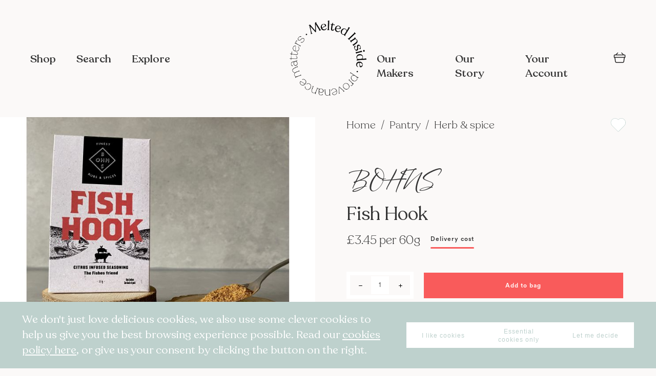

--- FILE ---
content_type: text/html; charset=UTF-8
request_url: https://www.meltedinside.com/fish-hook.html
body_size: 162951
content:
<!doctype html>
<html lang="en">
    <head prefix="og: http://ogp.me/ns# fb: http://ogp.me/ns/fb# product: http://ogp.me/ns/product#">
        <script>
    var BASE_URL = 'https\u003A\u002F\u002Fwww.meltedinside.com\u002F';
    var require = {
        'baseUrl': 'https\u003A\u002F\u002Fwww.meltedinside.com\u002Fstatic\u002Fversion1762440297\u002Ffrontend\u002FMeltedInside\u002FMeltedInside\u002Fen_US'
    };</script>        <meta charset="utf-8"/>
<meta name="title" content="Fish Hook"/>
<meta name="description" content="Fish Hook seasoning is full of flavour but doesn&#039;t over power the taste of the fish. You get the classic taste of salt &amp; pepper, with hints of garlic, oregano, cumin, thyme, paprika and cayenne pepper with a final subtle, taste bud tingling, hit of citrus"/>
<meta name="keywords" content="Fish Hook"/>
<meta name="robots" content="INDEX,FOLLOW"/>
<meta name="viewport" content="width=device-width, initial-scale=1"/>
<meta name="format-detection" content="telephone=no"/>
<title>Fish Hook - Melted Inside</title>
<link  rel="stylesheet" type="text/css"  media="all" href="https://www.meltedinside.com/static/version1762440297/frontend/MeltedInside/MeltedInside/en_US/mage/calendar.css" />
<link  rel="stylesheet" type="text/css"  media="all" href="https://www.meltedinside.com/static/version1762440297/frontend/MeltedInside/MeltedInside/en_US/MeltedInside_Widget/css/owlcarousel/owl.carousel.min.css" />
<link  rel="stylesheet" type="text/css"  media="all" href="https://www.meltedinside.com/static/version1762440297/frontend/MeltedInside/MeltedInside/en_US/MeltedInside_Widget/css/owlcarousel/owl.theme.default.min.css" />
<link  rel="stylesheet" type="text/css"  media="all" href="https://www.meltedinside.com/static/version1762440297/frontend/MeltedInside/MeltedInside/en_US/css/styles-m.css" />
<link  rel="stylesheet" type="text/css"  media="all" href="https://www.meltedinside.com/static/version1762440297/frontend/MeltedInside/MeltedInside/en_US/Mageplaza_Core/css/font-awesome.min.css" />
<link  rel="stylesheet" type="text/css"  media="all" href="https://www.meltedinside.com/static/version1762440297/frontend/MeltedInside/MeltedInside/en_US/Mageplaza_Core/css/magnific-popup.css" />
<link  rel="stylesheet" type="text/css"  media="all" href="https://www.meltedinside.com/static/version1762440297/frontend/MeltedInside/MeltedInside/en_US/StripeIntegration_Payments/css/stripe_payments.css" />
<link  rel="stylesheet" type="text/css"  media="all" href="https://www.meltedinside.com/static/version1762440297/frontend/MeltedInside/MeltedInside/en_US/mage/gallery/gallery.css" />
<link  rel="stylesheet" type="text/css"  media="all" href="https://www.meltedinside.com/static/version1762440297/frontend/MeltedInside/MeltedInside/en_US/Magento_Catalog/css/owl.carousel.css" />
<link  rel="stylesheet" type="text/css"  media="screen and (min-width: 768px)" href="https://www.meltedinside.com/static/version1762440297/frontend/MeltedInside/MeltedInside/en_US/css/styles-l.css" />
<link  rel="stylesheet" type="text/css"  media="print" href="https://www.meltedinside.com/static/version1762440297/frontend/MeltedInside/MeltedInside/en_US/css/print.css" />
<script  type="text/javascript"  src="https://www.meltedinside.com/static/version1762440297/frontend/MeltedInside/MeltedInside/en_US/requirejs/require.js"></script>
<script  type="text/javascript"  src="https://www.meltedinside.com/static/version1762440297/frontend/MeltedInside/MeltedInside/en_US/mage/requirejs/mixins.js"></script>
<script  type="text/javascript"  src="https://www.meltedinside.com/static/version1762440297/frontend/MeltedInside/MeltedInside/en_US/requirejs-config.js"></script>
<script  type="text/javascript"  src="https://www.meltedinside.com/static/version1762440297/frontend/MeltedInside/MeltedInside/en_US/MeltedInside_Widget/js/widget.js"></script>
<script  type="text/javascript"  src="https://www.meltedinside.com/static/version1762440297/frontend/MeltedInside/MeltedInside/en_US/StripeIntegration_Payments/js/stripe_payments.js"></script>
<script  type="text/javascript"  src="https://www.meltedinside.com/static/version1762440297/frontend/MeltedInside/MeltedInside/en_US/MeltedInside_Theme/js/sticky.js"></script>
<script  type="text/javascript"  src="https://www.meltedinside.com/static/version1762440297/frontend/MeltedInside/MeltedInside/en_US/MeltedInside_Theme/js/scrolling.js"></script>
<script  type="text/javascript"  src="https://www.meltedinside.com/static/version1762440297/frontend/MeltedInside/MeltedInside/en_US/MeltedInside_Theme/js/contact-us.js"></script>
<link rel="preload" as="font" crossorigin="anonymous" href="https://www.meltedinside.com/static/version1762440297/frontend/MeltedInside/MeltedInside/en_US/fonts/opensans/light/opensans-300.woff2" />
<link rel="preload" as="font" crossorigin="anonymous" href="https://www.meltedinside.com/static/version1762440297/frontend/MeltedInside/MeltedInside/en_US/fonts/opensans/regular/opensans-400.woff2" />
<link rel="preload" as="font" crossorigin="anonymous" href="https://www.meltedinside.com/static/version1762440297/frontend/MeltedInside/MeltedInside/en_US/fonts/opensans/semibold/opensans-600.woff2" />
<link rel="preload" as="font" crossorigin="anonymous" href="https://www.meltedinside.com/static/version1762440297/frontend/MeltedInside/MeltedInside/en_US/fonts/opensans/bold/opensans-700.woff2" />
<link rel="preload" as="font" crossorigin="anonymous" href="https://www.meltedinside.com/static/version1762440297/frontend/MeltedInside/MeltedInside/en_US/fonts/Luma-Icons.woff2" />
<link  rel="icon" type="image/x-icon" href="https://www.meltedinside.com/media/favicon/stores/1/MeltedInside_Logo_black.png" />
<link  rel="shortcut icon" type="image/x-icon" href="https://www.meltedinside.com/media/favicon/stores/1/MeltedInside_Logo_black.png" />
<meta name="p:domain_verify" content="zPjUkxfl2qUNuXkQokfH22wRIYD1oY83"/>        <script>
require([
  'jquery'
], function($) {

  function trackAddToCart(content_ids, content_name, content_category, value, eventId) {
    fbq('set', 'agent', 'magento2-2.4.3-p3-1.0.0', '647801142522741');
    fbq('track', 'AddToCart', {
      source: "magento2",
      version: "2.4.3-p3",
      pluginVersion: "1.0.0",
      content_type: "product",
      currency: "GBP",
      content_ids: content_ids,
      content_name: content_name,
      content_category: content_category,
      value: value
      },
      {
        eventID: eventId
      }
    );
  }

  var product_info_url = 'https://www.meltedinside.com/fbe/Pixel/ProductInfoForAddToCart';

  $(document).on('ajax:addToCart', function(event, data) {
    var product_sku = data.sku;
    var form_key = jQuery("[name='form_key']").val();
    $.ajax({
      url: product_info_url,
      data: {
        product_sku: product_sku,
        form_key: form_key
      },
      type: 'post',
      dataType: 'json',
      success: function(res) {
        trackAddToCart(
          [res.id],
          res.name,
          res.content_category,
          res.value,
          res.event_id
        );
      }
    });
  });
});
</script>
  
    <!-- Google Analytics Added by Mageplaza -->
    <!-- Global site tag (gtag.js) - Google Analytics -->
    <script async
            src="https://www.googletagmanager.com/gtag/js?id=UA-169213551-2">
    </script>
    <script>
        window.dataLayer = window.dataLayer || [];

        function gtag () {
            dataLayer.push(arguments);
        }

        gtag('js', new Date());

        gtag('set', {'currency': 'GBP'});
        gtag('set', {'link_attribution': true});
        gtag('set', {'anonymize_ip': false});
        gtag('set', {'allow_ad_personalization_signals': true});
                        gtag(
            'config',
            'UA-169213551-2',
            {}        );
            </script>
    <!-- End Google Analytics -->
        <!-- Facebook Pixel Added by Mageplaza -->
            <script>
            !function(f,b,e,v,n,t,s){if(f.fbq)return;n=f.fbq=function(){n.callMethod?
                n.callMethod.apply(n,arguments):n.queue.push(arguments)};if(!f._fbq)f._fbq=n;
                n.push=n;n.loaded=!0;n.version='2.0';n.queue=[];t=b.createElement(e);t.async=!0;
                t.src=v;s=b.getElementsByTagName(e)[0];s.parentNode.insertBefore(t,s)}(window,
                document,'script','https://connect.facebook.net/en_US/fbevents.js');
            fbq('init', '647801142522741');
            fbq('track', "PageView");
        </script>
        <noscript>
        <img height="1" width="1" style="display:none"
             alt="Facebook Pixel"
             src="https://www.facebook.com/tr?id=647801142522741&ev=PageView&noscript=1"/>
    </noscript>
    <!-- End Facebook Pixel -->
    <!-- Google Tag Manager Added by Mageplaza -->
    <script>(function(w,d,s,l,i){w[l]=w[l]||[];w[l].push({'gtm.start':
new Date().getTime(),event:'gtm.js'});var f=d.getElementsByTagName(s)[0],
j=d.createElement(s),dl=l!='dataLayer'?'&l='+l:'';j.async=true;j.src=
'https://www.googletagmanager.com/gtm.js?id='+i+dl;f.parentNode.insertBefore(j,f);
})(window,document,'script','dataLayer','GTM-WHZVQ4P');</script>
    <!-- End Google Tag Manager -->
<!-- Facebook Business Extension for Magento 2 -->
<!-- Facebook Pixel Code -->
<script>
!function(f,b,e,v,n,t,s){if(f.fbq)return;n=f.fbq=function(){n.callMethod?
n.callMethod.apply(n,arguments):n.queue.push(arguments)};if(!f._fbq)f._fbq=n;
n.push=n;n.loaded=!0;n.version='2.0';n.queue=[];t=b.createElement(e);t.async=!0;
t.src=v;s=b.getElementsByTagName(e)[0];s.parentNode.insertBefore(t,s)}(window,
document,'script','//connect.facebook.net/en_US/fbevents.js');
fbq(
  'init',
  '647801142522741',
  {},
  {agent: 'magento2-2.4.3-p3-1.0.0' }
);
fbq('track', 'PageView', {
  source: "magento2",
  version: "2.4.3-p3",
  pluginVersion: "1.0.0"
});
</script>
<noscript>
<img height="1" width="1" style="display:none"
     src="https://www.facebook.com/tr?id=647801142522741&ev=PageView&noscript=1&a=magento2-2.4.3-p3-1.0.0" />
</noscript>
<!-- End Facebook Pixel Code -->
<!-- BEGIN GOOGLE ANALYTICS CODE -->
<script type="text/x-magento-init">
{
    "*": {
        "Magento_GoogleAnalytics/js/google-analytics": {
            "isCookieRestrictionModeEnabled": 0,
            "currentWebsite": 1,
            "cookieName": "user_allowed_save_cookie",
            "ordersTrackingData": [],
            "pageTrackingData": {"optPageUrl":"","isAnonymizedIpActive":false,"accountId":"UA-169213551-2"}        }
    }
}
</script>
<!-- END GOOGLE ANALYTICS CODE -->
    <script type="text/x-magento-init">
        {
            "*": {
                "Magento_PageCache/js/form-key-provider": {}
            }
        }
    </script>

<meta property="og:type" content="product" />
<meta property="og:title"
      content="Fish Hook" />
<meta property="og:image"
      content="https://www.meltedinside.com/media/catalog/product/cache/97cdd1032a936c25bc5ceb9b66f6b6c7/I/M/IMG_0641.jpg" />
<meta property="og:description"
      content="A mix of spices, herbs and lemon which creates the most amazing seasoning particularly suited for white. flaky fish." />
<meta property="og:url" content="https://www.meltedinside.com/fish-hook.html" />
<meta property="og:id" content="1/1-009-0119" />
<meta property="id" content="1/1-009-0119" />
<meta property="product:id" content="1/1-009-0119" />
<meta property="product:retailer_item_id" content="1/1-009-0119"/>
<meta property="product:brand" content="BOHNS">
<meta property="product:availability" content="in stock">
<meta property="product:condition" content="new">
    <meta property="product:price:amount" content="3.45"/>
    <meta property="product:price:currency"
      content="GBP"/>
<style>
    .mp-rw-highlight {
        color: #12a196;
    }
</style>
    </head>
    <body data-container="body"
          data-mage-init='{"loaderAjax": {}, "loader": { "icon": "https://www.meltedinside.com/static/version1762440297/frontend/MeltedInside/MeltedInside/en_US/images/loader-2.gif"}}'
        id="html-body" class="catalog-product-view product-fish-hook page-layout-1column">
        <!--Analytics Added by Mageplaza GTM -->
                                        <script>
                    gtag(
                        'event',
                        'view_item',
                        {"items":[{"id":"754","name":"Fish Hook","list_name":"Product View","category":"Herb & spice","quantity":0,"price":3.45,"brand":"Default"}]}                    );
                </script>
                                        <!--Facebook Pixel Added by Mageplaza GTM -->
                        <script>
                fbq(
                    'track',
                    'ViewContent',
                    {"content_ids":["1\/1-009-0119"],"content_name":"Fish Hook","content_type":"product","contents":[{"id":"1\/1-009-0119","name":"Fish Hook","price":3.45,"quantity":0}],"currency":"GBP","value":3.45});
            </script>
            
    <!-- Google Tag Manager (noscript) Added by Mageplaza-->
    <noscript>
        <iframe src="https://www.googletagmanager.com/ns.html?id=GTM-WHZVQ4P"
                height="0" width="0" style="display:none;visibility:hidden"></iframe>
    </noscript>
    <!-- End Google Tag Manager (noscript) -->
            <!-- Google Tag Manager DataLayer Added by Mageplaza-->
                    <script>
                dataLayer.push({"remarketing_event":"view_item","value":3.45,"items":[{"id":"754","google_business_vertical":"retail"}],"ecommerce":{"detail":{"actionField":{"list":"Product View"},"products":[{"id":"754","sku":"1\/1-009-0119","name":"Fish Hook","price":3.45,"brand":"Default","attribute_set_id":"4","attribute_set_name":"Default"}]}}});
            </script>
                <!-- End Google Tag Manager DataLayer Added by Mageplaza-->
    
<script type="text/x-magento-init">
    {
        "*": {
            "Magento_PageBuilder/js/widget-initializer": {
                "config": {"[data-content-type=\"slider\"][data-appearance=\"default\"]":{"Magento_PageBuilder\/js\/content-type\/slider\/appearance\/default\/widget":false},"[data-content-type=\"map\"]":{"Magento_PageBuilder\/js\/content-type\/map\/appearance\/default\/widget":false},"[data-content-type=\"row\"]":{"Magento_PageBuilder\/js\/content-type\/row\/appearance\/default\/widget":false},"[data-content-type=\"tabs\"]":{"Magento_PageBuilder\/js\/content-type\/tabs\/appearance\/default\/widget":false},"[data-content-type=\"slide\"]":{"Magento_PageBuilder\/js\/content-type\/slide\/appearance\/default\/widget":{"buttonSelector":".pagebuilder-slide-button","showOverlay":"hover","dataRole":"slide"}},"[data-content-type=\"banner\"]":{"Magento_PageBuilder\/js\/content-type\/banner\/appearance\/default\/widget":{"buttonSelector":".pagebuilder-banner-button","showOverlay":"hover","dataRole":"banner"}},"[data-content-type=\"buttons\"]":{"Magento_PageBuilder\/js\/content-type\/buttons\/appearance\/inline\/widget":false},"[data-content-type=\"products\"][data-appearance=\"carousel\"]":{"Magento_PageBuilder\/js\/content-type\/products\/appearance\/carousel\/widget":false}},
                "breakpoints": {"desktop":{"label":"Desktop","stage":true,"default":true,"class":"desktop-switcher","icon":"Magento_PageBuilder::css\/images\/switcher\/switcher-desktop.svg","conditions":{"min-width":"1024px"},"options":{"products":{"default":{"slidesToShow":"5"}}}},"tablet":{"conditions":{"max-width":"1024px","min-width":"768px"},"options":{"products":{"default":{"slidesToShow":"4"},"continuous":{"slidesToShow":"3"}}}},"mobile":{"label":"Mobile","stage":true,"class":"mobile-switcher","icon":"Magento_PageBuilder::css\/images\/switcher\/switcher-mobile.svg","media":"only screen and (max-width: 768px)","conditions":{"max-width":"768px","min-width":"640px"},"options":{"products":{"default":{"slidesToShow":"3"}}}},"mobile-small":{"conditions":{"max-width":"640px"},"options":{"products":{"default":{"slidesToShow":"2"},"continuous":{"slidesToShow":"1"}}}}}            }
        }
    }
</script>

<div class="cookie-status-message" id="cookie-status">
    The store will not work correctly in the case when cookies are disabled.</div>
<script type="text/x-magento-init">
    {
        "*": {
            "cookieStatus": {}
        }
    }
</script>

<script type="text/x-magento-init">
    {
        "*": {
            "mage/cookies": {
                "expires": null,
                "path": "\u002F",
                "domain": ".meltedinside.com",
                "secure": false,
                "lifetime": "2592000"
            }
        }
    }
</script>
    <noscript>
        <div class="message global noscript">
            <div class="content">
                <p>
                    <strong>JavaScript seems to be disabled in your browser.</strong>
                    <span>
                        For the best experience on our site, be sure to turn on Javascript in your browser.                    </span>
                </p>
            </div>
        </div>
    </noscript>

<script>
    window.cookiesConfig = window.cookiesConfig || {};
    window.cookiesConfig.secure = false;
</script><script>    require.config({
        map: {
            '*': {
                wysiwygAdapter: 'mage/adminhtml/wysiwyg/tiny_mce/tinymce4Adapter'
            }
        }
    });</script><script>
    require.config({
        paths: {
            googleMaps: 'https\u003A\u002F\u002Fmaps.googleapis.com\u002Fmaps\u002Fapi\u002Fjs\u003Fv\u003D3\u0026key\u003D'
        },
        config: {
            'Magento_PageBuilder/js/utils/map': {
                style: ''
            },
            'Magento_PageBuilder/js/content-type/map/preview': {
                apiKey: '',
                apiKeyErrorMessage: 'You\u0020must\u0020provide\u0020a\u0020valid\u0020\u003Ca\u0020href\u003D\u0027https\u003A\u002F\u002Fwww.meltedinside.com\u002Fadminhtml\u002Fsystem_config\u002Fedit\u002Fsection\u002Fcms\u002F\u0023cms_pagebuilder\u0027\u0020target\u003D\u0027_blank\u0027\u003EGoogle\u0020Maps\u0020API\u0020key\u003C\u002Fa\u003E\u0020to\u0020use\u0020a\u0020map.'
            },
            'Magento_PageBuilder/js/form/element/map': {
                apiKey: '',
                apiKeyErrorMessage: 'You\u0020must\u0020provide\u0020a\u0020valid\u0020\u003Ca\u0020href\u003D\u0027https\u003A\u002F\u002Fwww.meltedinside.com\u002Fadminhtml\u002Fsystem_config\u002Fedit\u002Fsection\u002Fcms\u002F\u0023cms_pagebuilder\u0027\u0020target\u003D\u0027_blank\u0027\u003EGoogle\u0020Maps\u0020API\u0020key\u003C\u002Fa\u003E\u0020to\u0020use\u0020a\u0020map.'
            },
        }
    });
</script>

<script>
    require.config({
        shim: {
            'Magento_PageBuilder/js/utils/map': {
                deps: ['googleMaps']
            }
        }
    });
</script>

<div class="page-wrapper"><header class="page-header"><div class="panel wrapper"><div class="panel header"><a class="action skip contentarea"
   href="#contentarea">
    <span>
        Skip to Content    </span>
</a>
<ul class="header links">    <li class="greet welcome" data-bind="scope: 'customer'">
        <!-- ko if: customer().fullname  -->
        <span class="logged-in"
              data-bind="text: new String('Welcome, %1!').replace('%1', customer().fullname)">
        </span>
        <!-- /ko -->
        <!-- ko ifnot: customer().fullname  -->
        <span class="not-logged-in"
              data-bind="html: ''"></span>
                <!-- /ko -->
    </li>
    <script type="text/x-magento-init">
    {
        "*": {
            "Magento_Ui/js/core/app": {
                "components": {
                    "customer": {
                        "component": "Magento_Customer/js/view/customer"
                    }
                }
            }
        }
    }
    </script>
<li class="link authorization-link" data-label="or">
    <a href="https://www.meltedinside.com/customer/account/login/referer/aHR0cHM6Ly93d3cubWVsdGVkaW5zaWRlLmNvbS9maXNoLWhvb2suaHRtbA%2C%2C/"        >Sign In</a>
</li>
<li><a href="https://www.meltedinside.com/customer/account/create/" id="idxOOTueYR" >Create an Account</a></li></ul></div></div><div class="header content mi-custom"><div class="mi-header-container">
  <div class="mi-header dark">
    <div class="nav-toggle-container">
      <span data-action="toggle-nav" class="action nav-toggle"><span>Toggle Nav</span></span>
    </div>
    <ul class="mi-nav nav-left">
      <li class="mi-nav-item" data-action="toggle-shop"><span class="mi-nav-link">Shop</span></li>
      <li class="mi-nav-item" data-action="toggle-search"><span class="mi-nav-link">Search</span></li>
      <li class="mi-nav-item"><a class="mi-nav-link" href="https://www.meltedinside.com/explore/">Explore</a></li>
    </ul>
    <a class="logo-link black" href="https://www.meltedinside.com/" title="Melted&#x20;Inside" aria-label="store logo">
      <img class="logo-img" src="https://www.meltedinside.com/media/logo/stores/1/MeltedInside_Logo_black.png" title="Melted&#x20;Inside" alt="Melted&#x20;Inside" width="150" height="150" />
    </a>
    <a class="logo-link white" href="https://www.meltedinside.com/" title="Melted&#x20;Inside" aria-label="store logo">
      <img class="logo-img" src="https://www.meltedinside.com/media/logo/stores/1/MeltedInside_Logo_white.png" title="Melted&#x20;Inside" alt="Melted&#x20;Inside" width="" height="" />
    </a>
    <ul class="mi-nav nav-right">
      <li class="mi-nav-item"><a class="mi-nav-link" href="https://www.meltedinside.com/makers/">Our Makers</a></li>
      <li class="mi-nav-item"><a class="mi-nav-link" href="https://www.meltedinside.com/our-story/">Our Story</a></li>
      <li class="mi-nav-item">
        <a class="mi-nav-link" href="https://www.meltedinside.com/customer/account/index/">Your Account</a>
        <ul class="account-menu level0 submenu ui-menu ui-widget ui-widget-content ui-corner-all">
                      <li class="ui-menu-item"><a href="https://www.meltedinside.com/customer/account/login/">Customer sign in</a></li>
            <li class="ui-menu-item"><a href="https://www.meltedinside.com/makers/signin/">Maker sign in</a></li>
                  </ul>
      </li>
      <li class="mi-nav-item mi-nav-mobile mi-nav-search" data-action="toggle-search"><span class="mi-nav-link mi-icon-search"></span></li>
      <li class="mi-nav-item mi-nav-mobile">
        
<div data-block="minicart" class="minicart-wrapper">
  <a class="action showcart" href="https://www.meltedinside.com/checkout/cart/" data-bind="scope: 'minicart_content'">
    <span class="text">My Cart</span>
    <span class="counter qty empty" data-bind="css: { empty: !!getCartParam('summary_count') == false && !isLoading() }, blockLoader: isLoading">
      <span class="counter-number">
        <!-- ko text: getCartParam('summary_count') -->
        <!-- /ko --></span>
      <span class="counter-label">
        <!-- ko if: getCartParam('summary_count') -->
        <!-- ko text: getCartParam('summary_count') -->
        <!-- /ko -->
        <!-- ko i18n: 'items' -->
        <!-- /ko -->
        <!-- /ko -->
      </span>
    </span>
  </a>
      <div data-role="dropdownDialog" data-mage-init='{"dropdownDialog":{
            "appendTo":"[data-block=minicart]",
            "triggerTarget":".showcart",
            "timeout": "2000",
            "defaultDialogClass": "mage-dropdown-dialog mi-slide mi-slide-minicart",
            "closeOnMouseLeave": false,
            "closeOnEscape": true,
            "triggerClass":"active",
            "parentClass":"active",
            "buttons":[]}}'>
      <div class="minicart-container">
        <div class="minicart-header" style="display: none;">
          <h2 class="minicart-title">Your Basket</h2>
          <button class="action-close mi-btn-icon mi-icon-close" data-role="closeBtn" type="button">
            <span>Close</span>
          </button>
        </div>
        <div id="minicart-content-wrapper" class="minicart-content" data-bind="scope: 'minicart_content'">
          <!-- ko template: getTemplate() -->
          <!-- /ko -->
        </div>
      </div>
          </div>
    <script>
    window.checkout = {"shoppingCartUrl":"https:\/\/www.meltedinside.com\/checkout\/cart\/","checkoutUrl":"https:\/\/www.meltedinside.com\/checkout\/","updateItemQtyUrl":"https:\/\/www.meltedinside.com\/checkout\/sidebar\/updateItemQty\/","removeItemUrl":"https:\/\/www.meltedinside.com\/checkout\/sidebar\/removeItem\/","imageTemplate":"Magento_Catalog\/product\/image_with_borders","baseUrl":"https:\/\/www.meltedinside.com\/","minicartMaxItemsVisible":5,"websiteId":"1","maxItemsToDisplay":10,"storeId":"1","storeGroupId":"1","customerLoginUrl":"https:\/\/www.meltedinside.com\/customer\/account\/login\/referer\/aHR0cHM6Ly93d3cubWVsdGVkaW5zaWRlLmNvbS9maXNoLWhvb2suaHRtbA%2C%2C\/","isRedirectRequired":false,"autocomplete":"off","captcha":{"user_login":{"isCaseSensitive":false,"imageHeight":50,"imageSrc":"","refreshUrl":"https:\/\/www.meltedinside.com\/captcha\/refresh\/","isRequired":false,"timestamp":1768933420}}};
  </script>
  <script type="text/x-magento-init">
  {
    "[data-block='minicart']": {
        "Magento_Ui/js/core/app": {"components":{"minicart_content":{"children":{"subtotal.container":{"children":{"subtotal":{"children":{"subtotal.totals":{"config":{"display_cart_subtotal_incl_tax":0,"display_cart_subtotal_excl_tax":1}}}}}}}}}}    },
    "*": {
        "Magento_Ui/js/block-loader": "https\u003A\u002F\u002Fwww.meltedinside.com\u002Fstatic\u002Fversion1762440297\u002Ffrontend\u002FMeltedInside\u002FMeltedInside\u002Fen_US\u002Fimages\u002Floader\u002D1.gif"
    }
  }
  </script>
</div>

<script>
  require(['jquery', 'mage/dropdown'], function($) {
    $('a.action.showcart').click(function() {
      $(".minicart-header").show();
    });
    $("[data-role=closeBtn]").click(function() {
      $("[data-role=dropdownDialog]").dropdownDialog("close");
    });
  });
</script>      </li>
    </ul>
  </div>
</div>
<div class="mi-links-container" data-bind="mageInit: {
  'Magento_Ui/js/modal/modal':{
    'type': 'slide',
    'title': 'Links',
    'modalClass': 'mi-slide mi-slide-fullscreen mi-nav',
    'trigger': '[data-action=toggle-nav]',
    'responsive': true,
    'buttons': [],
  }
}">
  <div class="mi-content">
    <ul class="mi-nav">
      <li class="mi-nav-item" data-action="toggle-shop" data-role="closeBtn"><span class="mi-nav-link">Shop</span></li>
      <li class="mi-nav-item"><a class="mi-nav-link" href="https://www.meltedinside.com/explore/">Explore</a></li>
      <li class="mi-nav-item"><a class="mi-nav-link" href="https://www.meltedinside.com/makers/">Our Makers</a></li>
      <li class="mi-nav-item"><a class="mi-nav-link" href="https://www.meltedinside.com/our-story/">Our Story</a></li>
      <li class="mi-nav-item"><a class="mi-nav-link" href="https://www.meltedinside.com/customer/account/index/">Your Account</a></li>
      <li class="mi-nav-item">
        <ul class="social-media">
          <li><a href="https://www.instagram.com/meltedinside/" target="_blank"><img src="/pub/media/melted-inside/icons/instagram.svg" alt="Instagram"></a></li>
          <li><a href="https://www.youtube.com/channel/UC4NS3c3ZGF4Z8f_ufTUfUFg?view_as=subscriber/" target="_blank"><img src="/pub/media/melted-inside/icons/youtube.svg" alt="YouTube"></a></li>
          <li><a href="https://twitter.com/MeltedInside" target="_blank"><img src="/pub/media/melted-inside/icons/facebook.svg" alt="Facebook"></a></li>
          <li><a href="https://www.facebook.com/meltedinside/" target="_blank"><img src="/pub/media/melted-inside/icons/twitter.svg" alt="Twitter"></a></li>
        </ul>
      </li>
    </ul>
  </div>
</div><div class="mi-search-container" data-bind="mageInit: {
  'Magento_Ui/js/modal/modal':{
    'type': 'slide',
    'title': 'Search',
    'modalClass': 'mi-slide mi-slide-search mi-slide-top',
    'trigger': '[data-action=toggle-search]',
    'responsive': true,
    'buttons': [],
    opened: function (e) {
      document.getElementById('search-input').focus();
    },
    closed: function (e) {
      document.getElementById('search-input').value = '';
      document.getElementById('product-list').innerHTML = '';
      document.getElementById('category-list').innerHTML = '';
      document.getElementById('result-count').innerHTML = '';
      document.getElementById('search-content').classList.remove('searched');
    }
  }
}">
  <div class="mi-wrapper">
    <div class="header-section">
      <div class="mi-field">
        <input type="text" id="search-input" name="search" placeholder="Start typing to find something delicious" autofocus>
      </div>
      <button type="button" id="search" class=" mi-btn-icon mi-icon-arrow-right mi-icon-size-small mi-search" style="display: none;" disabled>
        <span>Search</span>
      </button>
    </div>
    <div class="mi-content" id="search-content">
      <div class="search-result-header">
        <p><span id="result-count">0</span> Results</p>
      </div>
      <div class="search-result-content">
        <div class="leftnav">
          <ul class="category-list" id="category-list">
          </ul>
        </div>
        <div class="search-result">
          <div id="product-list"></div>
        </div>
      </div>
    </div>
  </div>
</div>
<script type="text/javascript">
  require([
    'jquery',
    'mage/url',
  ], function($, urlBuilder) {
    const searchBtn = $("#search");
    const searchInput = $("#search-input");

    searchInput.keyup(function(e) {
      const text = e.target.value;
      let valid = false;
      if (text) {
        valid = true;
      }
      searchBtn.prop("disabled", !valid);
      if (valid) {
        searchBtn.show();
      } else {
        searchBtn.hide();
      }
      const keyCode = (event.keyCode ? event.keyCode : event.which);
      if (valid && keyCode == 13) {
        searchBtn.trigger('click');
      }
    });
    $(document).on('click', '#search', function() {
      let url = urlBuilder.build('catalogsearch/result');
      const urlParams = new URLSearchParams();
      const query = $("#search-input").val();
      if (query) {
        urlParams.set('q', query);
        const queryParams = urlParams.toString();
        url = `${url}?${queryParams}`;
        window.open(url, "_self");
      }
    });
  });
</script>
<div class="mi-shop-container" data-bind="mageInit: {
  'Magento_Ui/js/modal/modal':{
    'type': 'slide',
    'title': 'Shop',
    'modalClass': 'mi-slide mi-slide-shop mi-slide-left',
    'trigger': '[data-action=toggle-shop]',
    'responsive': true,
    'buttons': [],
  }
}">
    <div class="mi-content">
        <div class="categories-list">
                            <div class="category-item">
                    <div class="category-photo-container">
                        <a href="https://www.meltedinside.com/gifts.html">
                            <img src="https://www.meltedinside.com/media/catalog/category/Gifts_icon-cutout_1.png"
                                 alt="Gifts">
                        </a>
                    </div>
                    <div class="category-detials">
                        <a href="https://www.meltedinside.com/gifts.html">
                            <h2 class="mi-title">Gifts</h2>
                        </a>
                        <ul class="subcategory-list">
                                                                                                                </ul>
                    </div>
                </div>
                            <div class="category-item">
                    <div class="category-photo-container">
                        <a href="https://www.meltedinside.com/drinks.html">
                            <img src="https://www.meltedinside.com/media/catalog/category/Drinks_-_resize.png"
                                 alt="Drinks">
                        </a>
                    </div>
                    <div class="category-detials">
                        <a href="https://www.meltedinside.com/drinks.html">
                            <h2 class="mi-title">Drinks</h2>
                        </a>
                        <ul class="subcategory-list">
                                                                                                <li>
                                        <a title="Wine"
                                           href="https://www.meltedinside.com/drinks/wine.html">
                                            Wine                                        </a>
                                    </li>
                                                                    <li>
                                        <a title="Gin"
                                           href="https://www.meltedinside.com/drinks/gin.html">
                                            Gin                                        </a>
                                    </li>
                                                                    <li>
                                        <a title="Spirits"
                                           href="https://www.meltedinside.com/drinks/spirits.html">
                                            Spirits                                        </a>
                                    </li>
                                                                    <li>
                                        <a title="Cider"
                                           href="https://www.meltedinside.com/drinks/cider.html">
                                            Cider                                        </a>
                                    </li>
                                                                    <li>
                                        <a title="Fermented drinks"
                                           href="https://www.meltedinside.com/drinks/fermented-drinks.html">
                                            Fermented drinks                                        </a>
                                    </li>
                                                                    <li>
                                        <a title="Fruit juice"
                                           href="https://www.meltedinside.com/drinks/fruit-juice.html">
                                            Fruit juice                                        </a>
                                    </li>
                                                                    <li>
                                        <a title="Coffee"
                                           href="https://www.meltedinside.com/drinks/coffee.html">
                                            Coffee                                        </a>
                                    </li>
                                                                    <li>
                                        <a title="Tea"
                                           href="https://www.meltedinside.com/drinks/tea.html">
                                            Tea                                        </a>
                                    </li>
                                                                    <li>
                                        <a title="Hot chocolate"
                                           href="https://www.meltedinside.com/drinks/hot-chocolate.html">
                                            Hot chocolate                                        </a>
                                    </li>
                                                                    <li>
                                        <a title="Cordials"
                                           href="https://www.meltedinside.com/drinks/cordials.html">
                                            Cordials                                        </a>
                                    </li>
                                                                    <li>
                                        <a title="Champagne and fizz"
                                           href="https://www.meltedinside.com/drinks/champagne-and-fizz.html">
                                            Champagne and fizz                                        </a>
                                    </li>
                                                                    <li>
                                        <a title="Kids drinks"
                                           href="https://www.meltedinside.com/drinks/kids-drinks.html">
                                            Kids drinks                                        </a>
                                    </li>
                                                                    <li>
                                        <a title="Low sugar drinks"
                                           href="https://www.meltedinside.com/drinks/low-sugar-drinks.html">
                                            Low sugar drinks                                        </a>
                                    </li>
                                                                    <li>
                                        <a title="Pre-Mixed Cocktails"
                                           href="https://www.meltedinside.com/drinks/pre-mixed-cocktails.html">
                                            Pre-Mixed Cocktails                                        </a>
                                    </li>
                                                                    <li>
                                        <a title="Low alcohol and alcohol-free"
                                           href="https://www.meltedinside.com/drinks/low-alcohol-pop.html">
                                            Low alcohol and alcohol-free                                        </a>
                                    </li>
                                                                                    </ul>
                    </div>
                </div>
                            <div class="category-item">
                    <div class="category-photo-container">
                        <a href="https://www.meltedinside.com/vegan.html">
                            <img src="https://www.meltedinside.com/media/catalog/category/Vegan_icon_8.png"
                                 alt="Vegan">
                        </a>
                    </div>
                    <div class="category-detials">
                        <a href="https://www.meltedinside.com/vegan.html">
                            <h2 class="mi-title">Vegan</h2>
                        </a>
                        <ul class="subcategory-list">
                                                                                                <li>
                                        <a title="Vegan snacks"
                                           href="https://www.meltedinside.com/vegan/vegan-snacks.html">
                                            Vegan snacks                                        </a>
                                    </li>
                                                                    <li>
                                        <a title="Plant based dairy incl. cheese, butter"
                                           href="https://www.meltedinside.com/vegan/plant-based-dairy.html">
                                            Plant based dairy incl. cheese, butter                                        </a>
                                    </li>
                                                                    <li>
                                        <a title="Vegan Drinks"
                                           href="https://www.meltedinside.com/vegan/vegan-drinks.html">
                                            Vegan Drinks                                        </a>
                                    </li>
                                                                    <li>
                                        <a title="Vegan Chocolate"
                                           href="https://www.meltedinside.com/vegan/vegan-chocolate.html">
                                            Vegan Chocolate                                        </a>
                                    </li>
                                                                    <li>
                                        <a title="Vegan bakery"
                                           href="https://www.meltedinside.com/vegan/vegan-bakery.html">
                                            Vegan bakery                                        </a>
                                    </li>
                                                                    <li>
                                        <a title="Vegan Pantry"
                                           href="https://www.meltedinside.com/vegan/vegan-pantry.html">
                                            Vegan Pantry                                        </a>
                                    </li>
                                                                    <li>
                                        <a title="Vegan cooking sauces"
                                           href="https://www.meltedinside.com/vegan/vegan-cooking-sauces.html">
                                            Vegan cooking sauces                                        </a>
                                    </li>
                                                                    <li>
                                        <a title="Herb &amp; Spice suitable for Vegans"
                                           href="https://www.meltedinside.com/vegan/herbs-spices.html">
                                            Herb &amp; Spice suitable for Vegans                                        </a>
                                    </li>
                                                                    <li>
                                        <a title="Vegan Deli"
                                           href="https://www.meltedinside.com/vegan/vegan-deli.html">
                                            Vegan Deli                                        </a>
                                    </li>
                                                                                    </ul>
                    </div>
                </div>
                            <div class="category-item">
                    <div class="category-photo-container">
                        <a href="https://www.meltedinside.com/treats.html">
                            <img src="https://www.meltedinside.com/media/catalog/category/Treats_-_Resize.png"
                                 alt="Treats">
                        </a>
                    </div>
                    <div class="category-detials">
                        <a href="https://www.meltedinside.com/treats.html">
                            <h2 class="mi-title">Treats</h2>
                        </a>
                        <ul class="subcategory-list">
                                                                                                <li>
                                        <a title="Chocolate"
                                           href="https://www.meltedinside.com/treats/chocolate.html">
                                            Chocolate                                        </a>
                                    </li>
                                                                    <li>
                                        <a title="Cocao"
                                           href="https://www.meltedinside.com/treats/cocao.html">
                                            Cocao                                        </a>
                                    </li>
                                                                    <li>
                                        <a title="Desserts"
                                           href="https://www.meltedinside.com/treats/desserts.html">
                                            Desserts                                        </a>
                                    </li>
                                                                    <li>
                                        <a title="Savoury snacks"
                                           href="https://www.meltedinside.com/treats/savoury-snacks.html">
                                            Savoury snacks                                        </a>
                                    </li>
                                                                    <li>
                                        <a title="Nuts, seeds and dried fruits"
                                           href="https://www.meltedinside.com/treats/nuts-seeds-and-dried-fruits.html">
                                            Nuts, seeds and dried fruits                                        </a>
                                    </li>
                                                                    <li>
                                        <a title="Sweets"
                                           href="https://www.meltedinside.com/treats/sweets.html">
                                            Sweets                                        </a>
                                    </li>
                                                                    <li>
                                        <a title="Sweet snacks"
                                           href="https://www.meltedinside.com/treats/sweet-snacks.html">
                                            Sweet snacks                                        </a>
                                    </li>
                                                                    <li>
                                        <a title="Party snacks"
                                           href="https://www.meltedinside.com/treats/party-snacks.html">
                                            Party snacks                                        </a>
                                    </li>
                                                                    <li>
                                        <a title="Children and baby snacks"
                                           href="https://www.meltedinside.com/treats/children-and-baby-snacks.html">
                                            Children and baby snacks                                        </a>
                                    </li>
                                                                    <li>
                                        <a title="Crisps"
                                           href="https://www.meltedinside.com/treats/crisps.html">
                                            Crisps                                        </a>
                                    </li>
                                                                    <li>
                                        <a title="Exotic snacks"
                                           href="https://www.meltedinside.com/treats/exotic-snacks.html">
                                            Exotic snacks                                        </a>
                                    </li>
                                                                                    </ul>
                    </div>
                </div>
                            <div class="category-item">
                    <div class="category-photo-container">
                        <a href="https://www.meltedinside.com/for-your-pets.html">
                            <img src="https://www.meltedinside.com/media/catalog/category/Pets_-_resize.png"
                                 alt="For your pets">
                        </a>
                    </div>
                    <div class="category-detials">
                        <a href="https://www.meltedinside.com/for-your-pets.html">
                            <h2 class="mi-title">For your pets</h2>
                        </a>
                        <ul class="subcategory-list">
                                                                                                <li>
                                        <a title="Dog food"
                                           href="https://www.meltedinside.com/for-your-pets/dog-food.html">
                                            Dog food                                        </a>
                                    </li>
                                                                    <li>
                                        <a title="Cat food"
                                           href="https://www.meltedinside.com/for-your-pets/cat-food.html">
                                            Cat food                                        </a>
                                    </li>
                                                                                    </ul>
                    </div>
                </div>
                            <div class="category-item">
                    <div class="category-photo-container">
                        <a href="https://www.meltedinside.com/free-from-and-healthy.html">
                            <img src="https://www.meltedinside.com/media/catalog/category/Free_from_-_resize.png"
                                 alt="Free from and healthy">
                        </a>
                    </div>
                    <div class="category-detials">
                        <a href="https://www.meltedinside.com/free-from-and-healthy.html">
                            <h2 class="mi-title">Free from and healthy</h2>
                        </a>
                        <ul class="subcategory-list">
                                                                                                <li>
                                        <a title="Gluten free chocolate"
                                           href="https://www.meltedinside.com/free-from-and-healthy/gluten-free-chocolate.html">
                                            Gluten free chocolate                                        </a>
                                    </li>
                                                                    <li>
                                        <a title="Gluten free snacks"
                                           href="https://www.meltedinside.com/free-from-and-healthy/gluten-free-snacks.html">
                                            Gluten free snacks                                        </a>
                                    </li>
                                                                    <li>
                                        <a title="Gluten free baking"
                                           href="https://www.meltedinside.com/free-from-and-healthy/gluten-free-baking.html">
                                            Gluten free baking                                        </a>
                                    </li>
                                                                    <li>
                                        <a title="Low carb"
                                           href="https://www.meltedinside.com/free-from-and-healthy/low-carb.html">
                                            Low carb                                        </a>
                                    </li>
                                                                    <li>
                                        <a title="Low sugar options"
                                           href="https://www.meltedinside.com/free-from-and-healthy/low-sugar-options.html">
                                            Low sugar options                                        </a>
                                    </li>
                                                                    <li>
                                        <a title="Dairy free drinks"
                                           href="https://www.meltedinside.com/free-from-and-healthy/dairy-free-drinks.html">
                                            Dairy free drinks                                        </a>
                                    </li>
                                                                    <li>
                                        <a title="Dairy free baking"
                                           href="https://www.meltedinside.com/free-from-and-healthy/dairy-free-cakes.html">
                                            Dairy free baking                                        </a>
                                    </li>
                                                                    <li>
                                        <a title="Dairy free chocolate"
                                           href="https://www.meltedinside.com/free-from-and-healthy/dairy-free-chocolate.html">
                                            Dairy free chocolate                                        </a>
                                    </li>
                                                                    <li>
                                        <a title="Sugar free cakes"
                                           href="https://www.meltedinside.com/free-from-and-healthy/sugar-free-cakes.html">
                                            Sugar free cakes                                        </a>
                                    </li>
                                                                                    </ul>
                    </div>
                </div>
                            <div class="category-item">
                    <div class="category-photo-container">
                        <a href="https://www.meltedinside.com/pantry.html">
                            <img src="https://www.meltedinside.com/media/catalog/category/Pantry_-_resize.png"
                                 alt="Pantry">
                        </a>
                    </div>
                    <div class="category-detials">
                        <a href="https://www.meltedinside.com/pantry.html">
                            <h2 class="mi-title">Pantry</h2>
                        </a>
                        <ul class="subcategory-list">
                                                                                                <li>
                                        <a title="Cooking sauces &amp; rub"
                                           href="https://www.meltedinside.com/pantry/cooking-sauces.html">
                                            Cooking sauces &amp; rub                                        </a>
                                    </li>
                                                                    <li>
                                        <a title="Chutney &amp; relish"
                                           href="https://www.meltedinside.com/pantry/chutney-and-relishes.html">
                                            Chutney &amp; relish                                        </a>
                                    </li>
                                                                    <li>
                                        <a title="Rice, pasta and pulses"
                                           href="https://www.meltedinside.com/pantry/rice-pasta-and-pulses.html">
                                            Rice, pasta and pulses                                        </a>
                                    </li>
                                                                    <li>
                                        <a title="Jam, preserves, marmalade &amp; spread"
                                           href="https://www.meltedinside.com/pantry/jam-marmalade-and-spread.html">
                                            Jam, preserves, marmalade &amp; spread                                        </a>
                                    </li>
                                                                    <li>
                                        <a title="Oil &amp; vinegar"
                                           href="https://www.meltedinside.com/pantry/oil-and-vinegars.html">
                                            Oil &amp; vinegar                                        </a>
                                    </li>
                                                                    <li>
                                        <a title="Chilli - sauce, oil and paste"
                                           href="https://www.meltedinside.com/pantry/chilli-sauce.html">
                                            Chilli - sauce, oil and paste                                        </a>
                                    </li>
                                                                    <li>
                                        <a title="Herb &amp; spice"
                                           href="https://www.meltedinside.com/pantry/herbs-and-spices.html">
                                            Herb &amp; spice                                        </a>
                                    </li>
                                                                    <li>
                                        <a title="Cereals, muesli &amp; granola"
                                           href="https://www.meltedinside.com/pantry/cereals-granola-and-porridge.html">
                                            Cereals, muesli &amp; granola                                        </a>
                                    </li>
                                                                    <li>
                                        <a title="Honey and agave"
                                           href="https://www.meltedinside.com/pantry/honey-and-agave.html">
                                            Honey and agave                                        </a>
                                    </li>
                                                                    <li>
                                        <a title="Dried fruits, nuts and seed"
                                           href="https://www.meltedinside.com/pantry/dried-fruits-nuts-and-seed.html">
                                            Dried fruits, nuts and seed                                        </a>
                                    </li>
                                                                                    </ul>
                    </div>
                </div>
                            <div class="category-item">
                    <div class="category-photo-container">
                        <a href="https://www.meltedinside.com/bakery.html">
                            <img src="https://www.meltedinside.com/media/catalog/category/bakery.png"
                                 alt="Bakery">
                        </a>
                    </div>
                    <div class="category-detials">
                        <a href="https://www.meltedinside.com/bakery.html">
                            <h2 class="mi-title">Bakery</h2>
                        </a>
                        <ul class="subcategory-list">
                                                                                                <li>
                                        <a title="Biscuits"
                                           href="https://www.meltedinside.com/bakery/biscuits.html">
                                            Biscuits                                        </a>
                                    </li>
                                                                    <li>
                                        <a title="Bread"
                                           href="https://www.meltedinside.com/bakery/bread.html">
                                            Bread                                        </a>
                                    </li>
                                                                    <li>
                                        <a title="Cakes"
                                           href="https://www.meltedinside.com/bakery/cakes.html">
                                            Cakes                                        </a>
                                    </li>
                                                                    <li>
                                        <a title="Vegan friendly"
                                           href="https://www.meltedinside.com/bakery/vegan-friendly.html">
                                            Vegan friendly                                        </a>
                                    </li>
                                                                                    </ul>
                    </div>
                </div>
                            <div class="category-item">
                    <div class="category-photo-container">
                        <a href="https://www.meltedinside.com/dairy-deli.html">
                            <img src="https://www.meltedinside.com/media/catalog/category/dairydeli.png"
                                 alt="Dairy &amp; Deli">
                        </a>
                    </div>
                    <div class="category-detials">
                        <a href="https://www.meltedinside.com/dairy-deli.html">
                            <h2 class="mi-title">Dairy &amp; Deli</h2>
                        </a>
                        <ul class="subcategory-list">
                                                                                                <li>
                                        <a title="Cured meat"
                                           href="https://www.meltedinside.com/dairy-deli/cured-meat.html">
                                            Cured meat                                        </a>
                                    </li>
                                                                    <li>
                                        <a title="Cheese"
                                           href="https://www.meltedinside.com/dairy-deli/cheese.html">
                                            Cheese                                        </a>
                                    </li>
                                                                    <li>
                                        <a title="Milk"
                                           href="https://www.meltedinside.com/dairy-deli/milk.html">
                                            Milk                                        </a>
                                    </li>
                                                                                    </ul>
                    </div>
                </div>
                    </div>
    </div>
</div>

<div data-block="minicart" class="minicart-wrapper">
  <a class="action showcart" href="https://www.meltedinside.com/checkout/cart/" data-bind="scope: 'minicart_content'">
    <span class="text">My Cart</span>
    <span class="counter qty empty" data-bind="css: { empty: !!getCartParam('summary_count') == false && !isLoading() }, blockLoader: isLoading">
      <span class="counter-number">
        <!-- ko text: getCartParam('summary_count') -->
        <!-- /ko --></span>
      <span class="counter-label">
        <!-- ko if: getCartParam('summary_count') -->
        <!-- ko text: getCartParam('summary_count') -->
        <!-- /ko -->
        <!-- ko i18n: 'items' -->
        <!-- /ko -->
        <!-- /ko -->
      </span>
    </span>
  </a>
      <div data-role="dropdownDialog" data-mage-init='{"dropdownDialog":{
            "appendTo":"[data-block=minicart]",
            "triggerTarget":".showcart",
            "timeout": "2000",
            "defaultDialogClass": "mage-dropdown-dialog mi-slide mi-slide-minicart",
            "closeOnMouseLeave": false,
            "closeOnEscape": true,
            "triggerClass":"active",
            "parentClass":"active",
            "buttons":[]}}'>
      <div class="minicart-container">
        <div class="minicart-header" style="display: none;">
          <h2 class="minicart-title">Your Basket</h2>
          <button class="action-close mi-btn-icon mi-icon-close" data-role="closeBtn" type="button">
            <span>Close</span>
          </button>
        </div>
        <div id="minicart-content-wrapper" class="minicart-content" data-bind="scope: 'minicart_content'">
          <!-- ko template: getTemplate() -->
          <!-- /ko -->
        </div>
      </div>
          </div>
    <script>
    window.checkout = {"shoppingCartUrl":"https:\/\/www.meltedinside.com\/checkout\/cart\/","checkoutUrl":"https:\/\/www.meltedinside.com\/checkout\/","updateItemQtyUrl":"https:\/\/www.meltedinside.com\/checkout\/sidebar\/updateItemQty\/","removeItemUrl":"https:\/\/www.meltedinside.com\/checkout\/sidebar\/removeItem\/","imageTemplate":"Magento_Catalog\/product\/image_with_borders","baseUrl":"https:\/\/www.meltedinside.com\/","minicartMaxItemsVisible":5,"websiteId":"1","maxItemsToDisplay":10,"storeId":"1","storeGroupId":"1","customerLoginUrl":"https:\/\/www.meltedinside.com\/customer\/account\/login\/referer\/aHR0cHM6Ly93d3cubWVsdGVkaW5zaWRlLmNvbS9maXNoLWhvb2suaHRtbA%2C%2C\/","isRedirectRequired":false,"autocomplete":"off","captcha":{"user_login":{"isCaseSensitive":false,"imageHeight":50,"imageSrc":"","refreshUrl":"https:\/\/www.meltedinside.com\/captcha\/refresh\/","isRequired":false,"timestamp":1768933420}}};
  </script>
  <script type="text/x-magento-init">
  {
    "[data-block='minicart']": {
        "Magento_Ui/js/core/app": {"components":{"minicart_content":{"children":{"subtotal.container":{"children":{"subtotal":{"children":{"subtotal.totals":{"config":{"display_cart_subtotal_incl_tax":0,"display_cart_subtotal_excl_tax":1,"template":"Magento_Tax\/checkout\/minicart\/subtotal\/totals"},"children":{"subtotal.totals.msrp":{"component":"Magento_Msrp\/js\/view\/checkout\/minicart\/subtotal\/totals","config":{"displayArea":"minicart-subtotal-hidden","template":"Magento_Msrp\/checkout\/minicart\/subtotal\/totals"}}},"component":"Magento_Tax\/js\/view\/checkout\/minicart\/subtotal\/totals"}},"component":"uiComponent","config":{"template":"Magento_Checkout\/minicart\/subtotal"}}},"component":"uiComponent","config":{"displayArea":"subtotalContainer"}},"item.renderer":{"component":"Magento_Checkout\/js\/view\/cart-item-renderer","config":{"displayArea":"defaultRenderer","template":"Magento_Checkout\/minicart\/item\/default"},"children":{"item.image":{"component":"Magento_Catalog\/js\/view\/image","config":{"template":"Magento_Catalog\/product\/image","displayArea":"itemImage"}},"checkout.cart.item.price.sidebar":{"component":"uiComponent","config":{"template":"Magento_Checkout\/minicart\/item\/price","displayArea":"priceSidebar"}}}},"extra_info":{"component":"uiComponent","config":{"displayArea":"extraInfo"},"children":{"reward_earn":{"component":"Mageplaza_RewardPoints\/js\/view\/minicart","config":{"componentDisabled":true}}}},"promotion":{"component":"uiComponent","config":{"displayArea":"promotion"}}},"config":{"itemRenderer":{"default":"defaultRenderer","simple":"defaultRenderer","virtual":"defaultRenderer"},"template":"Magento_Checkout\/minicart\/content"},"component":"Magento_Checkout\/js\/view\/minicart"}},"types":[]}    },
    "*": {
        "Magento_Ui/js/block-loader": "https\u003A\u002F\u002Fwww.meltedinside.com\u002Fstatic\u002Fversion1762440297\u002Ffrontend\u002FMeltedInside\u002FMeltedInside\u002Fen_US\u002Fimages\u002Floader\u002D1.gif"
    }
  }
  </script>
</div>

<script>
  require(['jquery', 'mage/dropdown'], function($) {
    $('a.action.showcart').click(function() {
      $(".minicart-header").show();
    });
    $("[data-role=closeBtn]").click(function() {
      $("[data-role=dropdownDialog]").dropdownDialog("close");
    });
  });
</script><ul class="compare wrapper"><li class="item link compare" data-bind="scope: 'compareProducts'" data-role="compare-products-link">
    <a class="action compare no-display" title="Compare&#x20;Products"
       data-bind="attr: {'href': compareProducts().listUrl}, css: {'no-display': !compareProducts().count}"
    >
        Compare Products        <span class="counter qty" data-bind="text: compareProducts().countCaption"></span>
    </a>
</li>
<script type="text/x-magento-init">
{"[data-role=compare-products-link]": {"Magento_Ui/js/core/app": {"components":{"compareProducts":{"component":"Magento_Catalog\/js\/view\/compare-products"}}}}}
</script>
</ul></div>        <script type="application/javascript" async
            src=https://static.klaviyo.com/onsite/js/TXzvJc/klaviyo.js ></script>

    <script type="text/x-magento-init">
        {
            "*": {
                "KlaviyoCustomerData": {}
            }
        }
    </script>
</header><main id="maincontent" class="page-main"><a id="contentarea" tabindex="-1"></a>
<div class="page messages"><div data-placeholder="messages"></div>
<div data-bind="scope: 'messages'">
    <!-- ko if: cookieMessages && cookieMessages.length > 0 -->
    <div aria-atomic="true" role="alert" data-bind="foreach: { data: cookieMessages, as: 'message' }" class="messages">
        <div data-bind="attr: {
            class: 'message-' + message.type + ' ' + message.type + ' message',
            'data-ui-id': 'message-' + message.type
        }">
            <div data-bind="html: $parent.prepareMessageForHtml(message.text)"></div>
        </div>
    </div>
    <!-- /ko -->

    <!-- ko if: messages().messages && messages().messages.length > 0 -->
    <div aria-atomic="true" role="alert" class="messages" data-bind="foreach: {
        data: messages().messages, as: 'message'
    }">
        <div data-bind="attr: {
            class: 'message-' + message.type + ' ' + message.type + ' message',
            'data-ui-id': 'message-' + message.type
        }">
            <div data-bind="html: $parent.prepareMessageForHtml(message.text)"></div>
        </div>
    </div>
    <!-- /ko -->
</div>
<script type="text/x-magento-init">
    {
        "*": {
            "Magento_Ui/js/core/app": {
                "components": {
                        "messages": {
                            "component": "Magento_Theme/js/view/messages"
                        }
                    }
                }
            }
    }
</script>
</div><div class="columns"><div class="column main"><div class="mi-product-info-wrapper"><div class="product-info-main"><div class="mi-product-main-details">
  <div class="mi-product-details-header mb-60">
    <div class="mi-breadcrumbs">
      <div class="breadcrumbs">
  <ul class="items"><li class="item home">
        <a href="https://www.meltedinside.com/" title="Go to Home Page">Home </a>
    </li><li class="item category9">
              <a href="https://www.meltedinside.com/pantry.html?cat=9" title="Pantry"> Pantry </a>
            </li><li class="item category14">
              <a href="https://www.meltedinside.com/pantry.html?cat=14" title="Herb & spice"> Herb & spice </a>
            </li></ul></div>    </div>
    <div class="mi-wishlist">
          <a href="#"
       class="action towishlist"
       data-post='{"action":"https:\/\/www.meltedinside.com\/wishlist\/index\/add\/","data":{"product":754,"uenc":"aHR0cHM6Ly93d3cubWVsdGVkaW5zaWRlLmNvbS9maXNoLWhvb2suaHRtbA,,"}}'
       data-action="add-to-wishlist"><span>Add to your wishlist!</span></a>
<script type="text/x-magento-init">
    {
        "body": {
            "addToWishlist": {"productType":"simple"}        }
    }
</script>
          </div>
  </div>
  <div class="mi-product-metadata">
    <h2 class="mi-product-store" itemprop=”brand”>BOHNS</h2>
    <h1 class="mi-product-name" itemprop=”name”>Fish Hook</h1>
  </div>
</div>

<script text="text/javascript">
  !function(){if(!window.klaviyo){window._klOnsite=window._klOnsite||[];try{window.klaviyo=new Proxy({},{get:function(n,i){return"push"===i?function(){var n;(n=window._klOnsite).push.apply(n,arguments)}:function(){for(var n=arguments.length,o=new Array(n),w=0;w<n;w++)o[w]=arguments[w];var t="function"==typeof o[o.length-1]?o.pop():void 0,e=new Promise((function(n){window._klOnsite.push([i].concat(o,[function(i){t&&t(i),n(i)}]))}));return e}}})}catch(n){window.klaviyo=window.klaviyo||[],window.klaviyo.push=function(){var n;(n=window._klOnsite).push.apply(n,arguments)}}}}();
  require(['domReady!'], function () {
    var klaviyo = window.klaviyo || [];
      klaviyo.push(['track', 'Viewed Product', {"external_catalog_id":"1-1","integration_key":"magento_two","ProductID":"754","Name":"Fish Hook","SKU":"1\/1-009-0119","URL":"https:\/\/www.meltedinside.com\/fish-hook.html","Price":"3.45","FinalPrice":"3.45","Categories":["Herb & spice"],"StoreId":"1","$value":"3.45","ImageURL":"https:\/\/www.meltedinside.com\/media\/catalog\/product\/cache\/97cdd1032a936c25bc5ceb9b66f6b6c7\/I\/M\/IMG_0641.jpg"}]);
      klaviyo.push(['trackViewedItem', {"Title":"Fish Hook","ItemId":"754","Url":"https:\/\/www.meltedinside.com\/fish-hook.html","Categories":["Herb & spice"],"Metadata":{"Price":"3.45"},"StoreId":"1","ImageURL":"https:\/\/www.meltedinside.com\/media\/catalog\/product\/cache\/97cdd1032a936c25bc5ceb9b66f6b6c7\/I\/M\/IMG_0641.jpg"}]);
  });
</script>

<div class="product-info-price"><div class="price-box price-final_price" data-role="priceBox" data-product-id="754" data-price-box="product-id-754">
    

<span class="price-container price-final_price&#x20;tax&#x20;weee"
           >
        <span  id="product-price-754"                data-price-amount="3.45"
        data-price-type="finalPrice"
        class="price-wrapper "
    ><span class="price">£3.45</span></span>
                
        
    </span>

</div>  <div class="mi-weight" itemprop=”weight">
    <span>per 60g</span>
  </div>

    <a class="link delivery-link " href="https://www.meltedinside.com/makers/details/index/id/119/?scrollTo=delivery">
    Delivery cost  </a>
<div class="mi-wishlist">
      <a href="#"
       class="action towishlist"
       data-post='{"action":"https:\/\/www.meltedinside.com\/wishlist\/index\/add\/","data":{"product":754,"uenc":"aHR0cHM6Ly93d3cubWVsdGVkaW5zaWRlLmNvbS9maXNoLWhvb2suaHRtbA,,"}}'
       data-action="add-to-wishlist"><span>Add to your wishlist!</span></a>
<script type="text/x-magento-init">
    {
        "body": {
            "addToWishlist": {"productType":"simple"}        }
    }
</script>
</div></div>
<script type="text/x-magento-init">
{
  ".mi-rules": {
    "mi_rules": {}
  }
}
</script>
<div class="product-add-form">
  <form data-product-sku="1/1-009-0119" action="https://www.meltedinside.com/checkout/cart/add/uenc/aHR0cHM6Ly93d3cubWVsdGVkaW5zaWRlLmNvbS9maXNoLWhvb2suaHRtbA%2C%2C/product/754/" method="post" id="product_addtocart_form" >
    <input type="hidden" name="product" value="754" />
    <input type="hidden" name="selected_configurable_option" value="" />
    <input type="hidden" name="related_product" id="related-products-field" value="" />
    <input type="hidden" name="item" value="754" />
    <input name="form_key" type="hidden" value="g5uI6ERmpAiQZ1lj" />              <div class="box-tocart">
  <div class="fieldset">
    <div class="actions">
      <div class="mi-action">
                    <div class="flex-center">
                <div class="product-page-qty-container"
                     data-mage-init='{
                        "productQty":{
                            "productId": 754,
                            "validation": {&quot;required-number&quot;:true,&quot;validate-item-quantity&quot;:{&quot;minAllowed&quot;:1,&quot;maxAllowed&quot;:10000}}                        }
                 }'
                ></div>
                <button type="submit" title="Add&#x20;to&#x20;bag" class="action primary tocart mi-btn-danger" id="product-addtocart-button" disabled>
                    <span>Add to bag</span>
                </button>
            </div>
                      </div>
    </div>
  </div>
</div>
<script type="text/x-magento-init">
  {
    "#product_addtocart_form": {
      "Magento_Catalog/js/validate-product": {}
    }
  }
</script>
    
          </form>
</div>
<script>
  require([
    'jquery',
    'priceBox'
  ], function($) {
    var dataPriceBoxSelector = '[data-role=priceBox]',
      dataProductIdSelector = '[data-product-id=754]',
      priceBoxes = $(dataPriceBoxSelector + dataProductIdSelector);

    priceBoxes = priceBoxes.filter(function(index, elem) {
      return !$(elem).find('.price-from').length;
    });

    priceBoxes.priceBox({
      'priceConfig': {"productId":"754","priceFormat":{"pattern":"\u00a3%s","precision":2,"requiredPrecision":2,"decimalSymbol":".","groupSymbol":",","groupLength":3,"integerRequired":false},"tierPrices":[]}    });
  });
</script><div class="product-social-links"><div class="product-addto-links" data-role="add-to-links">
    </div>
</div><div class="mi-product-actions">
  <a href="#" class="link border-green scrollable" data-position="about-me">About me</a>
      <a href="#" class="link border-green scrollable" data-position="about-maker">About my Maker</a>
  </div></div><div class="product media"><a id="gallery-prev-area" tabindex="-1"></a>
<div class="action-skip-wrapper"><a class="action skip gallery-next-area"
   href="#gallery-next-area">
    <span>
        Skip to the end of the images gallery    </span>
</a>
</div>

<div class="gallery-placeholder _block-content-loading" data-gallery-role="gallery-placeholder">
  <img alt="Fish Hook" class="gallery-placeholder__image" src="https://www.meltedinside.com/media/catalog/product/cache/c7f1e46013f36d1cdc47932f4bc5ec91/I/M/IMG_0641.jpg" />
</div>
<script type="text/x-magento-init">
    {
        "[data-gallery-role=gallery-placeholder]": {
            "Magento_ProductVideo/js/fotorama-add-video-events": {
                "videoData": [{"mediaType":"image","videoUrl":null,"isBase":false},{"mediaType":"image","videoUrl":null,"isBase":true}],
                "videoSettings": [{"playIfBase":"0","showRelated":"0","videoAutoRestart":"0"}],
                "optionsVideoData": []            }
        }
    }
</script>
<div class="action-skip-wrapper"><a class="action skip gallery-prev-area"
   href="#gallery-prev-area">
    <span>
        Skip to the beginning of the images gallery    </span>
</a>
</div><a id="gallery-next-area" tabindex="-1"></a>
</div></div><div id="mi-product-deatils"><div class="mi-product-deatils-container ">
  <div class="mi-product-description-container">
  <div class="mi-product-description">
    <span class="mi-product-description-text" itemprop=”description">
          </span>
  </div>
  <div class="mi-product-media" id="product-media">
    <div class="owl-carousel owl-theme">
              <div class="mi-product-image-item">
          <img src="https://www.meltedinside.com/media/catalog/product/cache/95b1a654104be1d153efd1903cc59d15/F/i/Fish_Hook.jpg" alt="Fish Hook" class="mi-product-image" itemprop="image" />
        </div>
          </div>
  </div>
      <script>
      (function() {
        require(["jquery", "owl.carousel"], function($) {
          $("#product-media .owl-carousel").owlCarousel({
            loop: false,
            margin: 10,
            nav: false,
            responsive: {
              0: {
                items: 1,
                center: true,
                rtl: false
              },
              992: {
                items: 2,
                rtl: true,
              }
            }
          });
        });
      })();
    </script>
  </div>
<style>
  
  #reviews-items {
    overflow: hidden;
  }
</style>
<div class="mi-product-attributes" id="about-me">
  <div class="mi-product-inline-attribute">
    <ul class="mi-inline-list">
              <li>Vegan</li>
          </ul>
  </div>
      <div class="mi-product-attributes-details">
              <div class="mi-product-attribute">
          <h3 class="mi-product-attribute-title">Made with love</h3>
          <span class="mi-product-attribute-description">
            A mix of spices, herbs and lemon which creates the most amazing seasoning particularly suited for white. flaky fish.          </span>
        </div>
                    <div class="mi-product-attribute">
          <h3 class="mi-product-attribute-title">The Maker says…</h3>
          <span class="mi-product-attribute-description">
            Fish Hook seasoning is full of flavour but doesn't over power the taste of the fish. You get the classic taste of salt & pepper, with hints of garlic, oregano, cumin, thyme, paprika and cayenne pepper with a final subtle, taste bud tingling, hit of citrus lemon.          </span>
        </div>
                    <div class="mi-product-attribute">
          <h3 class="mi-product-attribute-title">Ingredients</h3>
          <span class="mi-product-attribute-description">
                          Sea salt , Lemon , Black pepper, Garlic powder, Cumin, Thyme, Paprika, Cayenne pepper                      </span>
        </div>
                    <div class="mi-product-attribute">
          <h3 class="mi-product-attribute-title">Storage</h3>
          <span class="mi-product-attribute-description">
                          Cupboard                      </span>
        </div>
                    <div class="mi-product-attribute">
          <h3 class="mi-product-attribute-title">Allergen advice</h3>
          <span class="mi-product-attribute-description">
            Nothing          </span>
        </div>
          </div>
    </div>  <div class="mi-store-container" id="about-maker">
    <div class="maker-container">
      <div class="maker-sections">
        <div class="maker-section">
          <div class="video-section">
            <img src="https://www.meltedinside.com/media/melted-inside/makers/119/profile/Steak_Mate.jpg" width="492" height="492" alt="BOHNS" />
          </div>
          <div class="centerize-img">
                          <img src="https://www.meltedinside.com/media/melted-inside/makers/119/profile/Rump_Rub.jpg" alt="BOHNS">
                      </div>
        </div>
        <div class="maker-section">
          <div class="maker-section-content">
            <p class="section-subtitle desktop">About</p>
            <p class="section-signature desktop">BOHNS</p>
            <p class="section-text">
              <span>
                BOHNS starting trading in 2015 and set about our mission to bring great tasting rubs to the world from our home base in Derby. We like a challeng<span class="more-content">e!

Seriously though, with no pretensions of being master chefs we had a simple vision of offering products that are easy and ready to use that</span>
                                  <a href="/makers/details/index/id/119" target="_blank" class="read-more">Read more</a>
                              </span>
            </p>
            <div class="actions">
              <a class="link" href="https://www.meltedinside.com/makers/bohns/">Visit their stall</a>
                              <a class="link border-green ask-question"
                   data-mi-message-modal
                   data-mi-message-options='{
                                     "title": "BOHNS",
                                     "subject": "Item Question",
                                     "recipientId": 119,
                                     "recipientType": 2                                   }'
                >Ask a question</a>
                          </div>
          </div>
        </div>
        <div class="maker-section mobile">
          <div class="maker-section-content">
            <p class="section-subtitle mobile">About</p>
            <p class="section-signature mobile">BOHNS</p>
          </div>
        </div>
      </div>
    </div>
  </div>
<script type="text/x-magento-init">
  {
  ".mi-play-icon": {
    "player": {}
  },
  ".ask-question": {
    "messages_popup":{}
  }
}
</script>
<script type="text/javascript">
  require([
    'jquery',
  ], function($) {
    $(function() {
      const readMoreBtn = '';
      $(".mi-more").click(function() {
        const isVisible = $(this).siblings(".more-content").is(":visible");
        const readMoreBtn = isVisible ? "Read more" : "Read less";
        $(this).text(readMoreBtn).siblings(".more-content").toggle();
      });
    });
  });
</script>
<div id="message-popup-wrapper" style="display: none;">
<div class="maker-name">
    <p class="section-signature">BOHNS</p>
</div>
<div class="message-body-area">
    <textarea name="message-body" id="message-body" cols="50" rows="10"
    placeholder="Type your question and we’ll let you know when the maker has replied"
    ></textarea>
</div>
</div><div id="miStoreProducts" class="mi-products-container">
  <div class="mi-catalog-products-filters">
    <h5 class="mi-subtitle">More from</h5>
    <h2 class="mi-title mi-store">BOHNS</h2>
    <div class="filters mb-40">
      <div class="filter">
        <select class="mi-select" id="store_category_filter">
                                <option value="9" data-url="https://www.meltedinside.com/pantry.html?maker=119" >
              Pantry            </option>
                  </select>
      </div>
    </div>
    <a class="link" id="shop-now" href="#?maker=119">Shop all</a>
  </div>
  <div class="mi-catalog-products-list" id="products-list">
        <div class="mi-products-grid products wrapper grid products-grid">
    <ol class="products list items product-items">
                    <li class="item product product-item">
          <div class="product-item-info" data-container="product-grid">
                                        <div class="tocart-container" id="toggleContainer-1010333054">
                <button class="mi-btn mi-btn-icon mi-btn-icon-size-small mi-icon-plus mi-btn-rounded mi-tocart" data-mage-init='{"toggleAdvanced": {"selectorsToggleClass": "show", "baseToggleClass": "mi-icon-close", "toggleContainers": "#toggleContainer-1010333054", "newLabel": ""}}'></button>
                                <div class="product-item-inner">
                  <div class="product actions product-item-actions" >
                    <div class="actions-primary" >
                                            <form data-role="tocart-form" data-product-sku="1/1-014-0119" action="https://www.meltedinside.com/checkout/cart/add/uenc/aHR0cHM6Ly93d3cubWVsdGVkaW5zaWRlLmNvbS9maXNoLWhvb2suaHRtbA%2C%2C/product/2015/" method="post">
                        <div class="tocart-actions">
                          <div class="qty-container">
                            <button class="qty-dec" type="button">-</button>
                            <input type="number" class="qty-amount" name="qty" maxlength="12" value="1" title="Qty" class="input-text qty" />
                            <button class="qty-inc" type="button">+</button>
                          </div>
                                                    <button type="submit" title="Add&#x20;to&#x20;bag" class="action tocart primary " >
                            <span>Add&#x20;to&#x20;bag</span>
                          </button>
                        </div>
                        <input type="hidden" name="product" value="2015">
                        <input type="hidden" name="uenc" value="aHR0cHM6Ly93d3cubWVsdGVkaW5zaWRlLmNvbS9jaGVja291dC9jYXJ0L2FkZC91ZW5jL2FIUjBjSE02THk5M2QzY3ViV1ZzZEdWa2FXNXphV1JsTG1OdmJTOW1hWE5vTFdodmIyc3VhSFJ0YkElMkMlMkMvcHJvZHVjdC8yMDE1Lw,,">
                        <input name="form_key" type="hidden" value="g5uI6ERmpAiQZ1lj" />                      </form>
                    </div>
                    <div data-role="add-to-links" class="actions-secondary" >
                                          </div>
                  </div>
                                  </div>
              </div>
                                                <a href="https://www.meltedinside.com/american-bbq-collection.html" class="product photo product-item-photo" tabindex="-1">
              <span class="product-image-container product-image-container-2015">
    <span class="product-image-wrapper">
        <img class="product-image-photo"
                        src="https://www.meltedinside.com/media/catalog/product/cache/a934c0c52a6801aa51b52210653a808e/D/S/DSC_8665.jpg"
            loading="lazy"
            width="323"
            height="269"
            alt="American&#x20;BBQ&#x20;Collection"/></span>
</span>
<style>.product-image-container-2015 {
    width: 323px;
}
.product-image-container-2015 span.product-image-wrapper {
    padding-bottom: 83.28173374613%;
}</style><script type="text&#x2F;javascript">prodImageContainers = document.querySelectorAll(".product-image-container-2015");
for (var i = 0; i < prodImageContainers.length; i++) {
    prodImageContainers[i].style.width = "323px";
}
prodImageContainersWrappers = document.querySelectorAll(
    ".product-image-container-2015  span.product-image-wrapper"
);
for (var i = 0; i < prodImageContainersWrappers.length; i++) {
    prodImageContainersWrappers[i].style.paddingBottom = "83.28173374613%";
}</script>            </a>
            <div class="product details product-item-details">
                            <div class="mi-product-info">
                <strong class="product name product-item-name">
                  <a class="product-item-link" href="https://www.meltedinside.com/american-bbq-collection.html">
                    American BBQ Collection                  </a>
                </strong>
                <div class="price-box price-final_price" data-role="priceBox" data-product-id="2015" data-price-box="product-id-2015">
    

<span class="price-container price-final_price&#x20;tax&#x20;weee"
        >
        <span  id="product-price-2015"                data-price-amount="12"
        data-price-type="finalPrice"
        class="price-wrapper "
    ><span class="price">£12.00</span></span>
        </span>

</div>              </div>
              <div class="mi-product-details">
                <div class="mi-product-metadata">
                                      <a href="https://www.meltedinside.com/makers/details/index/id/119/"><span class="mi-shop-name">BOHNS</span></a>
                                    <span class="mi-weight">240g</span>
                </div>
                <span class="mi-distance"></span>
              </div>
                                        </div>
          </div>
        </li>
              <li class="item product product-item">
          <div class="product-item-info" data-container="product-grid">
                                        <div class="tocart-container" id="toggleContainer-358728790">
                <button class="mi-btn mi-btn-icon mi-btn-icon-size-small mi-icon-plus mi-btn-rounded mi-tocart" data-mage-init='{"toggleAdvanced": {"selectorsToggleClass": "show", "baseToggleClass": "mi-icon-close", "toggleContainers": "#toggleContainer-358728790", "newLabel": ""}}'></button>
                                <div class="product-item-inner">
                  <div class="product actions product-item-actions" >
                    <div class="actions-primary" >
                                            <form data-role="tocart-form" data-product-sku="1/1-013-0119" action="https://www.meltedinside.com/checkout/cart/add/uenc/aHR0cHM6Ly93d3cubWVsdGVkaW5zaWRlLmNvbS9maXNoLWhvb2suaHRtbA%2C%2C/product/758/" method="post">
                        <div class="tocart-actions">
                          <div class="qty-container">
                            <button class="qty-dec" type="button">-</button>
                            <input type="number" class="qty-amount" name="qty" maxlength="12" value="1" title="Qty" class="input-text qty" />
                            <button class="qty-inc" type="button">+</button>
                          </div>
                                                    <button type="submit" title="Add&#x20;to&#x20;bag" class="action tocart primary " >
                            <span>Add&#x20;to&#x20;bag</span>
                          </button>
                        </div>
                        <input type="hidden" name="product" value="758">
                        <input type="hidden" name="uenc" value="aHR0cHM6Ly93d3cubWVsdGVkaW5zaWRlLmNvbS9jaGVja291dC9jYXJ0L2FkZC91ZW5jL2FIUjBjSE02THk5M2QzY3ViV1ZzZEdWa2FXNXphV1JsTG1OdmJTOW1hWE5vTFdodmIyc3VhSFJ0YkElMkMlMkMvcHJvZHVjdC83NTgv">
                        <input name="form_key" type="hidden" value="g5uI6ERmpAiQZ1lj" />                      </form>
                    </div>
                    <div data-role="add-to-links" class="actions-secondary" >
                                          </div>
                  </div>
                                  </div>
              </div>
                                                <a href="https://www.meltedinside.com/texas-rub.html" class="product photo product-item-photo" tabindex="-1">
              <span class="product-image-container product-image-container-758">
    <span class="product-image-wrapper">
        <img class="product-image-photo"
                        src="https://www.meltedinside.com/media/catalog/product/cache/a934c0c52a6801aa51b52210653a808e/I/M/IMG_0547.jpg"
            loading="lazy"
            width="323"
            height="269"
            alt="Texas&#x20;Rub"/></span>
</span>
<style>.product-image-container-758 {
    width: 323px;
}
.product-image-container-758 span.product-image-wrapper {
    padding-bottom: 83.28173374613%;
}</style><script type="text&#x2F;javascript">prodImageContainers = document.querySelectorAll(".product-image-container-758");
for (var i = 0; i < prodImageContainers.length; i++) {
    prodImageContainers[i].style.width = "323px";
}
prodImageContainersWrappers = document.querySelectorAll(
    ".product-image-container-758  span.product-image-wrapper"
);
for (var i = 0; i < prodImageContainersWrappers.length; i++) {
    prodImageContainersWrappers[i].style.paddingBottom = "83.28173374613%";
}</script>            </a>
            <div class="product details product-item-details">
                            <div class="mi-product-info">
                <strong class="product name product-item-name">
                  <a class="product-item-link" href="https://www.meltedinside.com/texas-rub.html">
                    Texas Rub                  </a>
                </strong>
                <div class="price-box price-final_price" data-role="priceBox" data-product-id="758" data-price-box="product-id-758">
    

<span class="price-container price-final_price&#x20;tax&#x20;weee"
        >
        <span  id="product-price-758"                data-price-amount="3.45"
        data-price-type="finalPrice"
        class="price-wrapper "
    ><span class="price">£3.45</span></span>
        </span>

</div>              </div>
              <div class="mi-product-details">
                <div class="mi-product-metadata">
                                      <a href="https://www.meltedinside.com/makers/details/index/id/119/"><span class="mi-shop-name">BOHNS</span></a>
                                    <span class="mi-weight">60g</span>
                </div>
                <span class="mi-distance"></span>
              </div>
                                        </div>
          </div>
        </li>
              <li class="item product product-item">
          <div class="product-item-info" data-container="product-grid">
                                        <div class="tocart-container" id="toggleContainer-1147167672">
                <button class="mi-btn mi-btn-icon mi-btn-icon-size-small mi-icon-plus mi-btn-rounded mi-tocart" data-mage-init='{"toggleAdvanced": {"selectorsToggleClass": "show", "baseToggleClass": "mi-icon-close", "toggleContainers": "#toggleContainer-1147167672", "newLabel": ""}}'></button>
                                <div class="product-item-inner">
                  <div class="product actions product-item-actions" >
                    <div class="actions-primary" >
                                            <form data-role="tocart-form" data-product-sku="1/1-012-0119" action="https://www.meltedinside.com/checkout/cart/add/uenc/aHR0cHM6Ly93d3cubWVsdGVkaW5zaWRlLmNvbS9maXNoLWhvb2suaHRtbA%2C%2C/product/757/" method="post">
                        <div class="tocart-actions">
                          <div class="qty-container">
                            <button class="qty-dec" type="button">-</button>
                            <input type="number" class="qty-amount" name="qty" maxlength="12" value="1" title="Qty" class="input-text qty" />
                            <button class="qty-inc" type="button">+</button>
                          </div>
                                                    <button type="submit" title="Add&#x20;to&#x20;bag" class="action tocart primary " >
                            <span>Add&#x20;to&#x20;bag</span>
                          </button>
                        </div>
                        <input type="hidden" name="product" value="757">
                        <input type="hidden" name="uenc" value="aHR0cHM6Ly93d3cubWVsdGVkaW5zaWRlLmNvbS9jaGVja291dC9jYXJ0L2FkZC91ZW5jL2FIUjBjSE02THk5M2QzY3ViV1ZzZEdWa2FXNXphV1JsTG1OdmJTOW1hWE5vTFdodmIyc3VhSFJ0YkElMkMlMkMvcHJvZHVjdC83NTcv">
                        <input name="form_key" type="hidden" value="g5uI6ERmpAiQZ1lj" />                      </form>
                    </div>
                    <div data-role="add-to-links" class="actions-secondary" >
                                          </div>
                  </div>
                                  </div>
              </div>
                                                <a href="https://www.meltedinside.com/memphis-rub.html" class="product photo product-item-photo" tabindex="-1">
              <span class="product-image-container product-image-container-757">
    <span class="product-image-wrapper">
        <img class="product-image-photo"
                        src="https://www.meltedinside.com/media/catalog/product/cache/a934c0c52a6801aa51b52210653a808e/I/M/IMG_0556.jpg"
            loading="lazy"
            width="323"
            height="269"
            alt="Memphis&#x20;Rub"/></span>
</span>
<style>.product-image-container-757 {
    width: 323px;
}
.product-image-container-757 span.product-image-wrapper {
    padding-bottom: 83.28173374613%;
}</style><script type="text&#x2F;javascript">prodImageContainers = document.querySelectorAll(".product-image-container-757");
for (var i = 0; i < prodImageContainers.length; i++) {
    prodImageContainers[i].style.width = "323px";
}
prodImageContainersWrappers = document.querySelectorAll(
    ".product-image-container-757  span.product-image-wrapper"
);
for (var i = 0; i < prodImageContainersWrappers.length; i++) {
    prodImageContainersWrappers[i].style.paddingBottom = "83.28173374613%";
}</script>            </a>
            <div class="product details product-item-details">
                            <div class="mi-product-info">
                <strong class="product name product-item-name">
                  <a class="product-item-link" href="https://www.meltedinside.com/memphis-rub.html">
                    Memphis Rub                  </a>
                </strong>
                <div class="price-box price-final_price" data-role="priceBox" data-product-id="757" data-price-box="product-id-757">
    

<span class="price-container price-final_price&#x20;tax&#x20;weee"
        >
        <span  id="product-price-757"                data-price-amount="3.45"
        data-price-type="finalPrice"
        class="price-wrapper "
    ><span class="price">£3.45</span></span>
        </span>

</div>              </div>
              <div class="mi-product-details">
                <div class="mi-product-metadata">
                                      <a href="https://www.meltedinside.com/makers/details/index/id/119/"><span class="mi-shop-name">BOHNS</span></a>
                                    <span class="mi-weight">60g</span>
                </div>
                <span class="mi-distance"></span>
              </div>
                                        </div>
          </div>
        </li>
              <li class="item product product-item">
          <div class="product-item-info" data-container="product-grid">
                                        <div class="tocart-container" id="toggleContainer-1456305849">
                <button class="mi-btn mi-btn-icon mi-btn-icon-size-small mi-icon-plus mi-btn-rounded mi-tocart" data-mage-init='{"toggleAdvanced": {"selectorsToggleClass": "show", "baseToggleClass": "mi-icon-close", "toggleContainers": "#toggleContainer-1456305849", "newLabel": ""}}'></button>
                                <div class="product-item-inner">
                  <div class="product actions product-item-actions" >
                    <div class="actions-primary" >
                                            <form data-role="tocart-form" data-product-sku="1/1-011-0119" action="https://www.meltedinside.com/checkout/cart/add/uenc/aHR0cHM6Ly93d3cubWVsdGVkaW5zaWRlLmNvbS9maXNoLWhvb2suaHRtbA%2C%2C/product/756/" method="post">
                        <div class="tocart-actions">
                          <div class="qty-container">
                            <button class="qty-dec" type="button">-</button>
                            <input type="number" class="qty-amount" name="qty" maxlength="12" value="1" title="Qty" class="input-text qty" />
                            <button class="qty-inc" type="button">+</button>
                          </div>
                                                    <button type="submit" title="Add&#x20;to&#x20;bag" class="action tocart primary " >
                            <span>Add&#x20;to&#x20;bag</span>
                          </button>
                        </div>
                        <input type="hidden" name="product" value="756">
                        <input type="hidden" name="uenc" value="aHR0cHM6Ly93d3cubWVsdGVkaW5zaWRlLmNvbS9jaGVja291dC9jYXJ0L2FkZC91ZW5jL2FIUjBjSE02THk5M2QzY3ViV1ZzZEdWa2FXNXphV1JsTG1OdmJTOW1hWE5vTFdodmIyc3VhSFJ0YkElMkMlMkMvcHJvZHVjdC83NTYv">
                        <input name="form_key" type="hidden" value="g5uI6ERmpAiQZ1lj" />                      </form>
                    </div>
                    <div data-role="add-to-links" class="actions-secondary" >
                                          </div>
                  </div>
                                  </div>
              </div>
                                                <a href="https://www.meltedinside.com/kansas-city-rub.html" class="product photo product-item-photo" tabindex="-1">
              <span class="product-image-container product-image-container-756">
    <span class="product-image-wrapper">
        <img class="product-image-photo"
                        src="https://www.meltedinside.com/media/catalog/product/cache/a934c0c52a6801aa51b52210653a808e/I/M/IMG_0559.jpg"
            loading="lazy"
            width="323"
            height="269"
            alt="Kansas&#x20;City&#x20;Rub"/></span>
</span>
<style>.product-image-container-756 {
    width: 323px;
}
.product-image-container-756 span.product-image-wrapper {
    padding-bottom: 83.28173374613%;
}</style><script type="text&#x2F;javascript">prodImageContainers = document.querySelectorAll(".product-image-container-756");
for (var i = 0; i < prodImageContainers.length; i++) {
    prodImageContainers[i].style.width = "323px";
}
prodImageContainersWrappers = document.querySelectorAll(
    ".product-image-container-756  span.product-image-wrapper"
);
for (var i = 0; i < prodImageContainersWrappers.length; i++) {
    prodImageContainersWrappers[i].style.paddingBottom = "83.28173374613%";
}</script>            </a>
            <div class="product details product-item-details">
                            <div class="mi-product-info">
                <strong class="product name product-item-name">
                  <a class="product-item-link" href="https://www.meltedinside.com/kansas-city-rub.html">
                    Kansas City Rub                  </a>
                </strong>
                <div class="price-box price-final_price" data-role="priceBox" data-product-id="756" data-price-box="product-id-756">
    

<span class="price-container price-final_price&#x20;tax&#x20;weee"
        >
        <span  id="product-price-756"                data-price-amount="3.45"
        data-price-type="finalPrice"
        class="price-wrapper "
    ><span class="price">£3.45</span></span>
        </span>

</div>              </div>
              <div class="mi-product-details">
                <div class="mi-product-metadata">
                                      <a href="https://www.meltedinside.com/makers/details/index/id/119/"><span class="mi-shop-name">BOHNS</span></a>
                                    <span class="mi-weight">60g</span>
                </div>
                <span class="mi-distance"></span>
              </div>
                                        </div>
          </div>
        </li>
              <li class="item product product-item">
          <div class="product-item-info" data-container="product-grid">
                                        <div class="tocart-container" id="toggleContainer-1751585591">
                <button class="mi-btn mi-btn-icon mi-btn-icon-size-small mi-icon-plus mi-btn-rounded mi-tocart" data-mage-init='{"toggleAdvanced": {"selectorsToggleClass": "show", "baseToggleClass": "mi-icon-close", "toggleContainers": "#toggleContainer-1751585591", "newLabel": ""}}'></button>
                                <div class="product-item-inner">
                  <div class="product actions product-item-actions" >
                    <div class="actions-primary" >
                                            <form data-role="tocart-form" data-product-sku="1/1-010-0119" action="https://www.meltedinside.com/checkout/cart/add/uenc/aHR0cHM6Ly93d3cubWVsdGVkaW5zaWRlLmNvbS9maXNoLWhvb2suaHRtbA%2C%2C/product/755/" method="post">
                        <div class="tocart-actions">
                          <div class="qty-container">
                            <button class="qty-dec" type="button">-</button>
                            <input type="number" class="qty-amount" name="qty" maxlength="12" value="1" title="Qty" class="input-text qty" />
                            <button class="qty-inc" type="button">+</button>
                          </div>
                                                    <button type="submit" title="Add&#x20;to&#x20;bag" class="action tocart primary " >
                            <span>Add&#x20;to&#x20;bag</span>
                          </button>
                        </div>
                        <input type="hidden" name="product" value="755">
                        <input type="hidden" name="uenc" value="aHR0cHM6Ly93d3cubWVsdGVkaW5zaWRlLmNvbS9jaGVja291dC9jYXJ0L2FkZC91ZW5jL2FIUjBjSE02THk5M2QzY3ViV1ZzZEdWa2FXNXphV1JsTG1OdmJTOW1hWE5vTFdodmIyc3VhSFJ0YkElMkMlMkMvcHJvZHVjdC83NTUv">
                        <input name="form_key" type="hidden" value="g5uI6ERmpAiQZ1lj" />                      </form>
                    </div>
                    <div data-role="add-to-links" class="actions-secondary" >
                                          </div>
                  </div>
                                  </div>
              </div>
                                                <a href="https://www.meltedinside.com/carolina-rub.html" class="product photo product-item-photo" tabindex="-1">
              <span class="product-image-container product-image-container-755">
    <span class="product-image-wrapper">
        <img class="product-image-photo"
                        src="https://www.meltedinside.com/media/catalog/product/cache/a934c0c52a6801aa51b52210653a808e/I/M/IMG_0564.jpg"
            loading="lazy"
            width="323"
            height="269"
            alt="Carolina&#x20;Rub"/></span>
</span>
<style>.product-image-container-755 {
    width: 323px;
}
.product-image-container-755 span.product-image-wrapper {
    padding-bottom: 83.28173374613%;
}</style><script type="text&#x2F;javascript">prodImageContainers = document.querySelectorAll(".product-image-container-755");
for (var i = 0; i < prodImageContainers.length; i++) {
    prodImageContainers[i].style.width = "323px";
}
prodImageContainersWrappers = document.querySelectorAll(
    ".product-image-container-755  span.product-image-wrapper"
);
for (var i = 0; i < prodImageContainersWrappers.length; i++) {
    prodImageContainersWrappers[i].style.paddingBottom = "83.28173374613%";
}</script>            </a>
            <div class="product details product-item-details">
                            <div class="mi-product-info">
                <strong class="product name product-item-name">
                  <a class="product-item-link" href="https://www.meltedinside.com/carolina-rub.html">
                    Carolina Rub                  </a>
                </strong>
                <div class="price-box price-final_price" data-role="priceBox" data-product-id="755" data-price-box="product-id-755">
    

<span class="price-container price-final_price&#x20;tax&#x20;weee"
        >
        <span  id="product-price-755"                data-price-amount="3.45"
        data-price-type="finalPrice"
        class="price-wrapper "
    ><span class="price">£3.45</span></span>
        </span>

</div>              </div>
              <div class="mi-product-details">
                <div class="mi-product-metadata">
                                      <a href="https://www.meltedinside.com/makers/details/index/id/119/"><span class="mi-shop-name">BOHNS</span></a>
                                    <span class="mi-weight">60g</span>
                </div>
                <span class="mi-distance"></span>
              </div>
                                        </div>
          </div>
        </li>
              <li class="item product product-item">
          <div class="product-item-info" data-container="product-grid">
                                        <div class="tocart-container" id="toggleContainer-160862505">
                <button class="mi-btn mi-btn-icon mi-btn-icon-size-small mi-icon-plus mi-btn-rounded mi-tocart" data-mage-init='{"toggleAdvanced": {"selectorsToggleClass": "show", "baseToggleClass": "mi-icon-close", "toggleContainers": "#toggleContainer-160862505", "newLabel": ""}}'></button>
                                <div class="product-item-inner">
                  <div class="product actions product-item-actions" >
                    <div class="actions-primary" >
                                            <form data-role="tocart-form" data-product-sku="1/1-009-0119" action="https://www.meltedinside.com/checkout/cart/add/uenc/aHR0cHM6Ly93d3cubWVsdGVkaW5zaWRlLmNvbS9maXNoLWhvb2suaHRtbA%2C%2C/product/754/" method="post">
                        <div class="tocart-actions">
                          <div class="qty-container">
                            <button class="qty-dec" type="button">-</button>
                            <input type="number" class="qty-amount" name="qty" maxlength="12" value="1" title="Qty" class="input-text qty" />
                            <button class="qty-inc" type="button">+</button>
                          </div>
                                                    <button type="submit" title="Add&#x20;to&#x20;bag" class="action tocart primary " >
                            <span>Add&#x20;to&#x20;bag</span>
                          </button>
                        </div>
                        <input type="hidden" name="product" value="754">
                        <input type="hidden" name="uenc" value="aHR0cHM6Ly93d3cubWVsdGVkaW5zaWRlLmNvbS9jaGVja291dC9jYXJ0L2FkZC91ZW5jL2FIUjBjSE02THk5M2QzY3ViV1ZzZEdWa2FXNXphV1JsTG1OdmJTOW1hWE5vTFdodmIyc3VhSFJ0YkElMkMlMkMvcHJvZHVjdC83NTQv">
                        <input name="form_key" type="hidden" value="g5uI6ERmpAiQZ1lj" />                      </form>
                    </div>
                    <div data-role="add-to-links" class="actions-secondary" >
                                          </div>
                  </div>
                                  </div>
              </div>
                                                <a href="https://www.meltedinside.com/fish-hook.html" class="product photo product-item-photo" tabindex="-1">
              <span class="product-image-container product-image-container-754">
    <span class="product-image-wrapper">
        <img class="product-image-photo"
                        src="https://www.meltedinside.com/media/catalog/product/cache/a934c0c52a6801aa51b52210653a808e/I/M/IMG_0641.jpg"
            loading="lazy"
            width="323"
            height="269"
            alt="Fish&#x20;Hook"/></span>
</span>
<style>.product-image-container-754 {
    width: 323px;
}
.product-image-container-754 span.product-image-wrapper {
    padding-bottom: 83.28173374613%;
}</style><script type="text&#x2F;javascript">prodImageContainers = document.querySelectorAll(".product-image-container-754");
for (var i = 0; i < prodImageContainers.length; i++) {
    prodImageContainers[i].style.width = "323px";
}
prodImageContainersWrappers = document.querySelectorAll(
    ".product-image-container-754  span.product-image-wrapper"
);
for (var i = 0; i < prodImageContainersWrappers.length; i++) {
    prodImageContainersWrappers[i].style.paddingBottom = "83.28173374613%";
}</script>            </a>
            <div class="product details product-item-details">
                            <div class="mi-product-info">
                <strong class="product name product-item-name">
                  <a class="product-item-link" href="https://www.meltedinside.com/fish-hook.html">
                    Fish Hook                  </a>
                </strong>
                <div class="price-box price-final_price" data-role="priceBox" data-product-id="754" data-price-box="product-id-754">
    

<span class="price-container price-final_price&#x20;tax&#x20;weee"
        >
        <span  id="product-price-754"                data-price-amount="3.45"
        data-price-type="finalPrice"
        class="price-wrapper "
    ><span class="price">£3.45</span></span>
        </span>

</div>              </div>
              <div class="mi-product-details">
                <div class="mi-product-metadata">
                                      <a href="https://www.meltedinside.com/makers/details/index/id/119/"><span class="mi-shop-name">BOHNS</span></a>
                                    <span class="mi-weight">60g</span>
                </div>
                <span class="mi-distance"></span>
              </div>
                                        </div>
          </div>
        </li>
          </ol>
  </div>
  <div class="mi-pager">
      </div>
      <script type="text/x-magento-init">
      {
        "[data-role=tocart-form], .form.map.checkout": {
          "catalogAddToCart": {
            "product_sku": "1\u002F1\u002D009\u002D0119"
          }
        }
      }
    </script>
  <script>
  require([
    'jquery',
    'mage/apply/main',
  ], function($, mage) {
    $(function() {
      const incrementBtn = $(".qty-inc");
      if (!incrementBtn.data('events') || -1 !== $.inArray(incrementQuantity, incrementBtn.data('events').click)) {
        incrementBtn.click(incrementQuantity);
      }
      const decrementBtn = $(".qty-dec");
      if (!decrementBtn.data('events') || -1 !== $.inArray(decrementQuantity, decrementBtn.data('events').click)) {
        decrementBtn.click(decrementQuantity);
      }

      if (mage) {
        mage.apply();
      }
    });

    function incrementQuantity() {
      const _qty = parseInt($(this).siblings(".qty-amount").val()) + 1;
      $(this).siblings(".qty-amount").val(_qty)
    }

    function decrementQuantity() {
      const _qty = Math.max(parseInt($(this).siblings(".qty-amount").val() - 1), 1);
      $(this).siblings(".qty-amount").val(_qty)
    }

  });
</script>  </div>
</div>

<script type="text/javascript">
  require([
    'jquery',
    'mage/translate',
    'mi_loader',
    "Magento_Ui/js/modal/alert",
  ], function($, $t, loader, alert) {
    const makerId = 119;
    $(function() {
      $("#store_category_filter").change(function(e) {
        const categoryId = e.target.value;
        const optionSelected = $(this).find("option:selected");
        onSelectCategory(categoryId);
        setCategoryUrl(optionSelected);
      });
      if ($("#store_category_filter").val() == '') {
        $("#miStoreProducts").find("#shop-now").hide();
      };
    });

    function onSelectCategory(categoryId) {
      loader.startLoader();
      $.ajax({
        method: "POST",
        url: "/search/ajax/storeProducts",
        data: {
          cid: categoryId,
          mid: makerId
        },
      }).done(function(response) {
        if (response.success) {
          const productsListSelector = $("#products-list");
          productsListSelector.html(response.data);
        }
      }).always(function() {
        loader.stopLoader();
      });
    }

    function setCategoryUrl(optionSelected) {
      const categoryUrl = optionSelected.data('url');
      const linkSelector = $("#miStoreProducts").find("#shop-now");
      if (categoryUrl) {
        linkSelector.attr("href", categoryUrl).show();
      } else {
        linkSelector.removeAttr("href").hide();
      }
    }
  });
</script><div id="miStoreProducts" class="mi-products-container">
    <div class="mi-catalog-products-filters">
        <h5 class="mi-subtitle">More to love from</h5>
        <h2 class="mi-title">Herb &amp; spice</h2>
        <a href="https://www.meltedinside.com/pantry/herbs-and-spices.html"
           title="Shop all from Herb &amp; spice"
           class="link">Shop all</a>
    </div>
    <div class="mi-catalog-products-list">
            <div class="mi-products-grid products wrapper grid products-grid">
    <ol class="products list items product-items">
                    <li class="item product product-item">
          <div class="product-item-info" data-container="product-grid">
                                        <div class="tocart-container" id="toggleContainer-814121112">
                <button class="mi-btn mi-btn-icon mi-btn-icon-size-small mi-icon-plus mi-btn-rounded mi-tocart" data-mage-init='{"toggleAdvanced": {"selectorsToggleClass": "show", "baseToggleClass": "mi-icon-close", "toggleContainers": "#toggleContainer-814121112", "newLabel": ""}}'></button>
                                <div class="product-item-inner">
                  <div class="product actions product-item-actions" >
                    <div class="actions-primary" >
                                            <form data-role="tocart-form" data-product-sku="1/1-021-0298" action="https://www.meltedinside.com/checkout/cart/add/uenc/aHR0cHM6Ly93d3cubWVsdGVkaW5zaWRlLmNvbS9maXNoLWhvb2suaHRtbA%2C%2C/product/2802/" method="post">
                        <div class="tocart-actions">
                          <div class="qty-container">
                            <button class="qty-dec" type="button">-</button>
                            <input type="number" class="qty-amount" name="qty" maxlength="12" value="1" title="Qty" class="input-text qty" />
                            <button class="qty-inc" type="button">+</button>
                          </div>
                                                    <button type="submit" title="Out of stock" class="action tocart primary disabled" disabled>
                            <span>Out of stock</span>
                          </button>
                        </div>
                        <input type="hidden" name="product" value="2802">
                        <input type="hidden" name="uenc" value="aHR0cHM6Ly93d3cubWVsdGVkaW5zaWRlLmNvbS9jaGVja291dC9jYXJ0L2FkZC91ZW5jL2FIUjBjSE02THk5M2QzY3ViV1ZzZEdWa2FXNXphV1JsTG1OdmJTOW1hWE5vTFdodmIyc3VhSFJ0YkElMkMlMkMvcHJvZHVjdC8yODAyLw,,">
                        <input name="form_key" type="hidden" value="g5uI6ERmpAiQZ1lj" />                      </form>
                    </div>
                    <div data-role="add-to-links" class="actions-secondary" >
                                          </div>
                  </div>
                                  </div>
              </div>
                                                <a href="https://www.meltedinside.com/heavenly-hedgerows/wild-garlic-salt.html" class="product photo product-item-photo" tabindex="-1">
              <span class="product-image-container product-image-container-2802">
    <span class="product-image-wrapper">
        <img class="product-image-photo"
                        src="https://www.meltedinside.com/media/catalog/product/cache/a934c0c52a6801aa51b52210653a808e/W/i/Wild_garlic_salt.jpg"
            loading="lazy"
            width="323"
            height="269"
            alt="Wild&#x20;Garlic&#x20;Salt"/></span>
</span>
<style>.product-image-container-2802 {
    width: 323px;
}
.product-image-container-2802 span.product-image-wrapper {
    padding-bottom: 83.28173374613%;
}</style><script type="text&#x2F;javascript">prodImageContainers = document.querySelectorAll(".product-image-container-2802");
for (var i = 0; i < prodImageContainers.length; i++) {
    prodImageContainers[i].style.width = "323px";
}
prodImageContainersWrappers = document.querySelectorAll(
    ".product-image-container-2802  span.product-image-wrapper"
);
for (var i = 0; i < prodImageContainersWrappers.length; i++) {
    prodImageContainersWrappers[i].style.paddingBottom = "83.28173374613%";
}</script>            </a>
            <div class="product details product-item-details">
                            <div class="mi-product-info">
                <strong class="product name product-item-name">
                  <a class="product-item-link" href="https://www.meltedinside.com/heavenly-hedgerows/wild-garlic-salt.html">
                    Wild Garlic Salt                  </a>
                </strong>
                <div class="price-box price-final_price" data-role="priceBox" data-product-id="2802" data-price-box="product-id-2802">
    

<span class="price-container price-final_price&#x20;tax&#x20;weee"
        >
        <span  id="product-price-2802"                data-price-amount="5.5"
        data-price-type="finalPrice"
        class="price-wrapper "
    ><span class="price">£5.50</span></span>
        </span>

</div>              </div>
              <div class="mi-product-details">
                <div class="mi-product-metadata">
                                      <a href="https://www.meltedinside.com/makers/details/index/id/298/"><span class="mi-shop-name">Heavenly Hedgerows</span></a>
                                    <span class="mi-weight">60g</span>
                </div>
                <span class="mi-distance"></span>
              </div>
                                        </div>
          </div>
        </li>
              <li class="item product product-item">
          <div class="product-item-info" data-container="product-grid">
                                        <div class="tocart-container" id="toggleContainer-1737639119">
                <button class="mi-btn mi-btn-icon mi-btn-icon-size-small mi-icon-plus mi-btn-rounded mi-tocart" data-mage-init='{"toggleAdvanced": {"selectorsToggleClass": "show", "baseToggleClass": "mi-icon-close", "toggleContainers": "#toggleContainer-1737639119", "newLabel": ""}}'></button>
                                <div class="product-item-inner">
                  <div class="product actions product-item-actions" >
                    <div class="actions-primary" >
                                            <form data-role="tocart-form" data-product-sku="1/1-014-0119" action="https://www.meltedinside.com/checkout/cart/add/uenc/aHR0cHM6Ly93d3cubWVsdGVkaW5zaWRlLmNvbS9maXNoLWhvb2suaHRtbA%2C%2C/product/2015/" method="post">
                        <div class="tocart-actions">
                          <div class="qty-container">
                            <button class="qty-dec" type="button">-</button>
                            <input type="number" class="qty-amount" name="qty" maxlength="12" value="1" title="Qty" class="input-text qty" />
                            <button class="qty-inc" type="button">+</button>
                          </div>
                                                    <button type="submit" title="Add&#x20;to&#x20;bag" class="action tocart primary " >
                            <span>Add&#x20;to&#x20;bag</span>
                          </button>
                        </div>
                        <input type="hidden" name="product" value="2015">
                        <input type="hidden" name="uenc" value="aHR0cHM6Ly93d3cubWVsdGVkaW5zaWRlLmNvbS9jaGVja291dC9jYXJ0L2FkZC91ZW5jL2FIUjBjSE02THk5M2QzY3ViV1ZzZEdWa2FXNXphV1JsTG1OdmJTOW1hWE5vTFdodmIyc3VhSFJ0YkElMkMlMkMvcHJvZHVjdC8yMDE1Lw,,">
                        <input name="form_key" type="hidden" value="g5uI6ERmpAiQZ1lj" />                      </form>
                    </div>
                    <div data-role="add-to-links" class="actions-secondary" >
                                          </div>
                  </div>
                                  </div>
              </div>
                                                <a href="https://www.meltedinside.com/american-bbq-collection.html" class="product photo product-item-photo" tabindex="-1">
              <span class="product-image-container product-image-container-2015">
    <span class="product-image-wrapper">
        <img class="product-image-photo"
                        src="https://www.meltedinside.com/media/catalog/product/cache/a934c0c52a6801aa51b52210653a808e/D/S/DSC_8665.jpg"
            loading="lazy"
            width="323"
            height="269"
            alt="American&#x20;BBQ&#x20;Collection"/></span>
</span>
<style>.product-image-container-2015 {
    width: 323px;
}
.product-image-container-2015 span.product-image-wrapper {
    padding-bottom: 83.28173374613%;
}</style><script type="text&#x2F;javascript">prodImageContainers = document.querySelectorAll(".product-image-container-2015");
for (var i = 0; i < prodImageContainers.length; i++) {
    prodImageContainers[i].style.width = "323px";
}
prodImageContainersWrappers = document.querySelectorAll(
    ".product-image-container-2015  span.product-image-wrapper"
);
for (var i = 0; i < prodImageContainersWrappers.length; i++) {
    prodImageContainersWrappers[i].style.paddingBottom = "83.28173374613%";
}</script>            </a>
            <div class="product details product-item-details">
                            <div class="mi-product-info">
                <strong class="product name product-item-name">
                  <a class="product-item-link" href="https://www.meltedinside.com/american-bbq-collection.html">
                    American BBQ Collection                  </a>
                </strong>
                <div class="price-box price-final_price" data-role="priceBox" data-product-id="2015" data-price-box="product-id-2015">
    

<span class="price-container price-final_price&#x20;tax&#x20;weee"
        >
        <span  id="product-price-2015"                data-price-amount="12"
        data-price-type="finalPrice"
        class="price-wrapper "
    ><span class="price">£12.00</span></span>
        </span>

</div>              </div>
              <div class="mi-product-details">
                <div class="mi-product-metadata">
                                      <a href="https://www.meltedinside.com/makers/details/index/id/119/"><span class="mi-shop-name">BOHNS</span></a>
                                    <span class="mi-weight">240g</span>
                </div>
                <span class="mi-distance"></span>
              </div>
                                        </div>
          </div>
        </li>
              <li class="item product product-item">
          <div class="product-item-info" data-container="product-grid">
                                        <div class="tocart-container" id="toggleContainer-1035935612">
                <button class="mi-btn mi-btn-icon mi-btn-icon-size-small mi-icon-plus mi-btn-rounded mi-tocart" data-mage-init='{"toggleAdvanced": {"selectorsToggleClass": "show", "baseToggleClass": "mi-icon-close", "toggleContainers": "#toggleContainer-1035935612", "newLabel": ""}}'></button>
                                <div class="product-item-inner">
                  <div class="product actions product-item-actions" >
                    <div class="actions-primary" >
                                            <form data-role="tocart-form" data-product-sku="1/1-002-0310" action="https://www.meltedinside.com/checkout/cart/add/uenc/aHR0cHM6Ly93d3cubWVsdGVkaW5zaWRlLmNvbS9maXNoLWhvb2suaHRtbA%2C%2C/product/1755/" method="post">
                        <div class="tocart-actions">
                          <div class="qty-container">
                            <button class="qty-dec" type="button">-</button>
                            <input type="number" class="qty-amount" name="qty" maxlength="12" value="1" title="Qty" class="input-text qty" />
                            <button class="qty-inc" type="button">+</button>
                          </div>
                                                    <button type="submit" title="Add&#x20;to&#x20;bag" class="action tocart primary " >
                            <span>Add&#x20;to&#x20;bag</span>
                          </button>
                        </div>
                        <input type="hidden" name="product" value="1755">
                        <input type="hidden" name="uenc" value="aHR0cHM6Ly93d3cubWVsdGVkaW5zaWRlLmNvbS9jaGVja291dC9jYXJ0L2FkZC91ZW5jL2FIUjBjSE02THk5M2QzY3ViV1ZzZEdWa2FXNXphV1JsTG1OdmJTOW1hWE5vTFdodmIyc3VhSFJ0YkElMkMlMkMvcHJvZHVjdC8xNzU1Lw,,">
                        <input name="form_key" type="hidden" value="g5uI6ERmpAiQZ1lj" />                      </form>
                    </div>
                    <div data-role="add-to-links" class="actions-secondary" >
                                          </div>
                  </div>
                                  </div>
              </div>
                                                <a href="https://www.meltedinside.com/elephant-chilli-sweet-sauce.html" class="product photo product-item-photo" tabindex="-1">
              <span class="product-image-container product-image-container-1755">
    <span class="product-image-wrapper">
        <img class="product-image-photo"
                        src="https://www.meltedinside.com/media/catalog/product/cache/a934c0c52a6801aa51b52210653a808e/I/M/IMG_20210323_160527.jpg"
            loading="lazy"
            width="323"
            height="269"
            alt="Elephant&#x20;chilli&#x20;-&#x20;Sweet&#x20;sauce"/></span>
</span>
<style>.product-image-container-1755 {
    width: 323px;
}
.product-image-container-1755 span.product-image-wrapper {
    padding-bottom: 83.28173374613%;
}</style><script type="text&#x2F;javascript">prodImageContainers = document.querySelectorAll(".product-image-container-1755");
for (var i = 0; i < prodImageContainers.length; i++) {
    prodImageContainers[i].style.width = "323px";
}
prodImageContainersWrappers = document.querySelectorAll(
    ".product-image-container-1755  span.product-image-wrapper"
);
for (var i = 0; i < prodImageContainersWrappers.length; i++) {
    prodImageContainersWrappers[i].style.paddingBottom = "83.28173374613%";
}</script>            </a>
            <div class="product details product-item-details">
                            <div class="mi-product-info">
                <strong class="product name product-item-name">
                  <a class="product-item-link" href="https://www.meltedinside.com/elephant-chilli-sweet-sauce.html">
                    Elephant chilli - Sweet sauce                  </a>
                </strong>
                <div class="price-box price-final_price" data-role="priceBox" data-product-id="1755" data-price-box="product-id-1755">
    

<span class="price-container price-final_price&#x20;tax&#x20;weee"
        >
        <span  id="product-price-1755"                data-price-amount="3.5"
        data-price-type="finalPrice"
        class="price-wrapper "
    ><span class="price">£3.50</span></span>
        </span>

</div>              </div>
              <div class="mi-product-details">
                <div class="mi-product-metadata">
                                      <a href="https://www.meltedinside.com/makers/details/index/id/310/"><span class="mi-shop-name">Elephant chilli sauce and spices</span></a>
                                    <span class="mi-weight">165g</span>
                </div>
                <span class="mi-distance"></span>
              </div>
                                        </div>
          </div>
        </li>
          </ol>
  </div>
  <div class="mi-pager">
      </div>
      <script type="text/x-magento-init">
      {
        "[data-role=tocart-form], .form.map.checkout": {
          "catalogAddToCart": {
            "product_sku": "1\u002F1\u002D002\u002D0310"
          }
        }
      }
    </script>
  <script>
  require([
    'jquery',
    'mage/apply/main',
  ], function($, mage) {
    $(function() {
      const incrementBtn = $(".qty-inc");
      if (!incrementBtn.data('events') || -1 !== $.inArray(incrementQuantity, incrementBtn.data('events').click)) {
        incrementBtn.click(incrementQuantity);
      }
      const decrementBtn = $(".qty-dec");
      if (!decrementBtn.data('events') || -1 !== $.inArray(decrementQuantity, decrementBtn.data('events').click)) {
        decrementBtn.click(decrementQuantity);
      }

      if (mage) {
        mage.apply();
      }
    });

    function incrementQuantity() {
      const _qty = parseInt($(this).siblings(".qty-amount").val()) + 1;
      $(this).siblings(".qty-amount").val(_qty)
    }

    function decrementQuantity() {
      const _qty = Math.max(parseInt($(this).siblings(".qty-amount").val() - 1), 1);
      $(this).siblings(".qty-amount").val(_qty)
    }

  });
</script>    </div>
</div>
</div></div><input name="form_key" type="hidden" value="g5uI6ERmpAiQZ1lj" /><div id="authenticationPopup" data-bind="scope:'authenticationPopup', style: {display: 'none'}">
        <script>window.authenticationPopup = {"autocomplete":"off","customerRegisterUrl":"https:\/\/www.meltedinside.com\/customer\/account\/create\/","customerForgotPasswordUrl":"https:\/\/www.meltedinside.com\/customer\/account\/forgotpassword\/","baseUrl":"https:\/\/www.meltedinside.com\/"}</script>    <!-- ko template: getTemplate() --><!-- /ko -->
    <script type="text/x-magento-init">
        {
            "#authenticationPopup": {
                "Magento_Ui/js/core/app": {"components":{"authenticationPopup":{"component":"Magento_Customer\/js\/view\/authentication-popup","children":{"messages":{"component":"Magento_Ui\/js\/view\/messages","displayArea":"messages"},"captcha":{"component":"Magento_Captcha\/js\/view\/checkout\/loginCaptcha","displayArea":"additional-login-form-fields","formId":"user_login","configSource":"checkout"},"amazon-button":{"component":"Amazon_Login\/js\/view\/login-button-wrapper","sortOrder":"0","displayArea":"additional-login-form-fields","config":{"tooltip":"Securely login to our website using your existing Amazon details.","componentDisabled":true}}}}}}            },
            "*": {
                "Magento_Ui/js/block-loader": "https\u003A\u002F\u002Fwww.meltedinside.com\u002Fstatic\u002Fversion1762440297\u002Ffrontend\u002FMeltedInside\u002FMeltedInside\u002Fen_US\u002Fimages\u002Floader\u002D1.gif"
            }
        }
    </script>
</div>
<script type="text/x-magento-init">
    {
        "*": {
            "Magento_Customer/js/section-config": {
                "sections": {"stores\/store\/switch":["*"],"stores\/store\/switchrequest":["*"],"directory\/currency\/switch":["*"],"*":["messages"],"customer\/account\/logout":["*","recently_viewed_product","recently_compared_product","persistent"],"customer\/account\/loginpost":["*"],"customer\/account\/createpost":["*"],"customer\/account\/editpost":["*"],"customer\/ajax\/login":["checkout-data","cart","captcha"],"catalog\/product_compare\/add":["compare-products"],"catalog\/product_compare\/remove":["compare-products"],"catalog\/product_compare\/clear":["compare-products"],"sales\/guest\/reorder":["cart"],"sales\/order\/reorder":["cart"],"checkout\/cart\/add":["cart","directory-data"],"checkout\/cart\/delete":["cart"],"checkout\/cart\/updatepost":["cart"],"checkout\/cart\/updateitemoptions":["cart"],"checkout\/cart\/couponpost":["cart"],"checkout\/cart\/estimatepost":["cart"],"checkout\/cart\/estimateupdatepost":["cart"],"checkout\/onepage\/saveorder":["cart","checkout-data","last-ordered-items"],"checkout\/sidebar\/removeitem":["cart"],"checkout\/sidebar\/updateitemqty":["cart"],"rest\/*\/v1\/carts\/*\/payment-information":["cart","last-ordered-items","captcha","instant-purchase"],"rest\/*\/v1\/guest-carts\/*\/payment-information":["cart","captcha"],"rest\/*\/v1\/guest-carts\/*\/selected-payment-method":["cart","checkout-data"],"rest\/*\/v1\/carts\/*\/selected-payment-method":["cart","checkout-data","instant-purchase"],"customer\/address\/*":["instant-purchase"],"customer\/account\/*":["instant-purchase"],"vault\/cards\/deleteaction":["instant-purchase"],"multishipping\/checkout\/overviewpost":["cart"],"paypal\/express\/placeorder":["cart","checkout-data"],"paypal\/payflowexpress\/placeorder":["cart","checkout-data"],"paypal\/express\/onauthorization":["cart","checkout-data"],"persistent\/index\/unsetcookie":["persistent"],"review\/product\/post":["review"],"wishlist\/index\/add":["wishlist"],"wishlist\/index\/remove":["wishlist"],"wishlist\/index\/updateitemoptions":["wishlist"],"wishlist\/index\/update":["wishlist"],"wishlist\/index\/cart":["wishlist","cart"],"wishlist\/index\/fromcart":["wishlist","cart"],"wishlist\/index\/allcart":["wishlist","cart"],"wishlist\/shared\/allcart":["wishlist","cart"],"wishlist\/shared\/cart":["cart"],"reclaim\/checkout\/reload":["cart"],"braintree\/paypal\/placeorder":["cart","checkout-data"],"braintree\/googlepay\/placeorder":["cart","checkout-data"]},
                "clientSideSections": ["checkout-data","cart-data","chatData","maker"],
                "baseUrls": ["https:\/\/www.meltedinside.com\/","http:\/\/www.meltedinside.com\/"],
                "sectionNames": ["messages","customer","compare-products","last-ordered-items","cart","directory-data","captcha","instant-purchase","loggedAsCustomer","persistent","review","wishlist","chatData","maker","recently_viewed_product","recently_compared_product","product_data_storage","paypal-billing-agreement"]            }
        }
    }
</script>
<script type="text/x-magento-init">
    {
        "*": {
            "Magento_Customer/js/customer-data": {
                "sectionLoadUrl": "https\u003A\u002F\u002Fwww.meltedinside.com\u002Fcustomer\u002Fsection\u002Fload\u002F",
                "expirableSectionLifetime": 30,
                "expirableSectionNames": ["cart","persistent"],
                "cookieLifeTime": "2592000",
                "updateSessionUrl": "https\u003A\u002F\u002Fwww.meltedinside.com\u002Fcustomer\u002Faccount\u002FupdateSession\u002F"
            }
        }
    }
</script>
<script type="text/x-magento-init">
    {
        "*": {
            "Magento_Customer/js/invalidation-processor": {
                "invalidationRules": {
                    "website-rule": {
                        "Magento_Customer/js/invalidation-rules/website-rule": {
                            "scopeConfig": {
                                "websiteId": "1"
                            }
                        }
                    }
                }
            }
        }
    }
</script>
<script type="text/x-magento-init">
    {
        "body": {
            "pageCache": {"url":"https:\/\/www.meltedinside.com\/page_cache\/block\/render\/id\/754\/","handles":["default","catalog_product_view","catalog_product_view_type_simple","catalog_product_view_id_754","catalog_product_view_sku_1%2F1-009-0119"],"originalRequest":{"route":"catalog","controller":"product","action":"view","uri":"\/fish-hook.html"},"versionCookieName":"private_content_version"}        }
    }
</script>


                    <script>
            require(['jquery', 'domReady!'], function($){
                if ($('.mfblogunveil').length) {
                    require(['Magefan_Blog/js/lib/mfblogunveil'], function(){
                        $('.mfblogunveil').mfblogunveil();
                    });
                }
            });
        </script>        <style type="text/css">
                            .form-customer-login .g-recaptcha {
                padding-top: 20%;
            }
        
        .form-customer-login .g-recaptcha {
            margin: 0px;
        }

        #social-form-create .g-recaptcha{
            padding-top: 5%;
        }

        #social-form-password-forget .g-recaptcha{
            padding-top: 5%;
        }

        .onestepcheckout-index-index .form-login .g-recaptcha .grecaptcha-badge {
            position: unset !important;
        }

        .checkout-index-index form[data-role=login] .g-recaptcha .grecaptcha-badge {
            position: unset !important;
        }

        #mpageverify-form .g-recaptcha {
            margin-left: 30%;
        }

        .g-recaptcha {
            margin-top: 15px;
            margin-bottom: 15px;
        }
    </style>
    <script type="text/x-magento-init">
        {
            "*": {
                "Mageplaza_GoogleRecaptcha/js/captcha": {
                    "key": "6LfwZRYgAAAAAKpCEgeRGKdG6pwH7DAO1eNB25da",
                    "language": "en",
                    "position": "bottomleft",
                    "theme": "light",
                    "forms": ["body.meltedinside-signin-index #maker-signin","body.meltedinside-signup-index #makersSignupForm","body.checkout-account-signin form.form-login","body.cms-contact-us form#contactUsForm"],
                    "type": "invisible",
                    "size": ""
                }
            }
        }
    </script>
<!--Google Tag Manager: dataLayer - Added by Mageplaza-->
    <script type="text/javascript">
        //<![CDATA[
        require([
            'jquery',
            'mage/cookies'
        ], function ($) {
            "use strict";

            var referConfig = {"cookieName":"mp_refer","prefix":"code","isUrlParam":true,"defaultReferUrl":false};
            var value;
            if (referConfig.isUrlParam) {
                var url = new URL(window.location);
                value = url.searchParams.get(referConfig.prefix);
            } else {
                value = window.location.hash;
                if (value) {
                    if (referConfig.prefix && (value.indexOf(referConfig.prefix) !== -1)) {
                        value = value.substr(referConfig.prefix.length + 1)
                    } else {
                        value = value.substr(1);
                    }
                }
            }

            setCookie(value, referConfig);

            function setCookie(value, referConfig) {
                if (value) {
                    $.mage.cookies.set(referConfig.cookieName, value);
                    if (referConfig.defaultReferUrl) {
                        window.location = referConfig.defaultReferUrl;
                    }
                }
            }
        });
        //]]>
    </script>
<script type="text/x-magento-init">
    {
        "body": {
            "requireCookie": {"noCookieUrl":"https:\/\/www.meltedinside.com\/cookie\/index\/noCookies\/","triggers":[".action.towishlist"],"isRedirectCmsPage":true}        }
    }
</script>
<script type="text/x-magento-init">
    {
        "*": {
                "Magento_Catalog/js/product/view/provider": {
                    "data": {"items":{"754":{"add_to_cart_button":{"post_data":"{\"action\":\"https:\\\/\\\/www.meltedinside.com\\\/checkout\\\/cart\\\/add\\\/uenc\\\/%25uenc%25\\\/product\\\/754\\\/\",\"data\":{\"product\":\"754\",\"uenc\":\"%uenc%\"}}","url":"https:\/\/www.meltedinside.com\/checkout\/cart\/add\/uenc\/%25uenc%25\/product\/754\/","required_options":false},"add_to_compare_button":{"post_data":null,"url":"{\"action\":\"https:\\\/\\\/www.meltedinside.com\\\/catalog\\\/product_compare\\\/add\\\/\",\"data\":{\"product\":\"754\",\"uenc\":\"aHR0cHM6Ly93d3cubWVsdGVkaW5zaWRlLmNvbS9maXNoLWhvb2suaHRtbA,,\"}}","required_options":null},"price_info":{"final_price":3.45,"max_price":3.45,"max_regular_price":3.45,"minimal_regular_price":3.45,"special_price":null,"minimal_price":3.45,"regular_price":3.45,"formatted_prices":{"final_price":"<span class=\"price\">\u00a33.45<\/span>","max_price":"<span class=\"price\">\u00a33.45<\/span>","minimal_price":"<span class=\"price\">\u00a33.45<\/span>","max_regular_price":"<span class=\"price\">\u00a33.45<\/span>","minimal_regular_price":null,"special_price":null,"regular_price":"<span class=\"price\">\u00a33.45<\/span>"},"extension_attributes":{"msrp":{"msrp_price":"<span class=\"price\">\u00a30.00<\/span>","is_applicable":"","is_shown_price_on_gesture":"","msrp_message":"","explanation_message":"Our price is lower than the manufacturer&#039;s &quot;minimum advertised price.&quot; As a result, we cannot show you the price in catalog or the product page. <br><br> You have no obligation to purchase the product once you know the price. You can simply remove the item from your cart."},"tax_adjustments":{"final_price":3.45,"max_price":3.45,"max_regular_price":3.45,"minimal_regular_price":3.45,"special_price":3.45,"minimal_price":3.45,"regular_price":3.45,"formatted_prices":{"final_price":"<span class=\"price\">\u00a33.45<\/span>","max_price":"<span class=\"price\">\u00a33.45<\/span>","minimal_price":"<span class=\"price\">\u00a33.45<\/span>","max_regular_price":"<span class=\"price\">\u00a33.45<\/span>","minimal_regular_price":null,"special_price":"<span class=\"price\">\u00a33.45<\/span>","regular_price":"<span class=\"price\">\u00a33.45<\/span>"}},"weee_attributes":[],"weee_adjustment":"<span class=\"price\">\u00a33.45<\/span>"}},"images":[{"url":"https:\/\/www.meltedinside.com\/media\/catalog\/product\/cache\/4eecd79f1812a136f157e87e229a66c7\/I\/M\/IMG_0641.jpg","code":"recently_viewed_products_grid_content_widget","height":300,"width":240,"label":"Fish Hook","resized_width":240,"resized_height":300},{"url":"https:\/\/www.meltedinside.com\/media\/catalog\/product\/cache\/a4a1a8da926fd7ca29aed681bf5ede11\/I\/M\/IMG_0641.jpg","code":"recently_viewed_products_list_content_widget","height":340,"width":270,"label":"Fish Hook","resized_width":270,"resized_height":340},{"url":"https:\/\/www.meltedinside.com\/media\/catalog\/product\/cache\/162fab9202bd012e73abd9f437f7ed70\/I\/M\/IMG_0641.jpg","code":"recently_viewed_products_images_names_widget","height":90,"width":75,"label":"Fish Hook","resized_width":75,"resized_height":90},{"url":"https:\/\/www.meltedinside.com\/media\/catalog\/product\/cache\/4eecd79f1812a136f157e87e229a66c7\/I\/M\/IMG_0641.jpg","code":"recently_compared_products_grid_content_widget","height":300,"width":240,"label":"Fish Hook","resized_width":240,"resized_height":300},{"url":"https:\/\/www.meltedinside.com\/media\/catalog\/product\/cache\/a4a1a8da926fd7ca29aed681bf5ede11\/I\/M\/IMG_0641.jpg","code":"recently_compared_products_list_content_widget","height":340,"width":270,"label":"Fish Hook","resized_width":270,"resized_height":340},{"url":"https:\/\/www.meltedinside.com\/media\/catalog\/product\/cache\/162fab9202bd012e73abd9f437f7ed70\/I\/M\/IMG_0641.jpg","code":"recently_compared_products_images_names_widget","height":90,"width":75,"label":"Fish Hook","resized_width":75,"resized_height":90}],"url":"https:\/\/www.meltedinside.com\/fish-hook.html","id":754,"name":"Fish Hook","type":"simple","is_salable":"1","store_id":1,"currency_code":"GBP","extension_attributes":{"review_html":"    <div class=\"product-reviews-summary short empty\">\n        <div class=\"reviews-actions\">\n            <a class=\"action add\" href=\"https:\/\/www.meltedinside.com\/fish-hook.html#review-form\">\n                Be the first to review this product            <\/a>\n        <\/div>\n    <\/div>\n","wishlist_button":{"post_data":null,"url":"{\"action\":\"https:\\\/\\\/www.meltedinside.com\\\/wishlist\\\/index\\\/add\\\/\",\"data\":{\"product\":754,\"uenc\":\"aHR0cHM6Ly93d3cubWVsdGVkaW5zaWRlLmNvbS9maXNoLWhvb2suaHRtbA,,\"}}","required_options":null}},"is_available":true}},"store":"1","currency":"GBP","productCurrentScope":"website"}            }
        }
    }
</script>




</div></div></main><footer class="page-footer"><div id="discoverWrapper" class="mi-pdp-discover"><div class="discover-maker-container">
<h2 class="section-title">Discover more makers near you</h2>
<h5 class="section-description">Enter your postcode or town to find artisan makers working in, and supporting, communities close to you</h5>
<div class="section-action"><form class="form submit" action="https://www.meltedinside.com//makers/map" method="get">
<div class="field postcode">
<div class="control"><label for="postcode"> <input id="postcode" name="postcode" type="text" placeholder="Example: BN26 6EA or Brighton" data-validate="{required:true}"> </label></div>
</div>
<div class="actions"><button class="action submit primary" title="Submit" type="submit" aria-label="Submit"> &nbsp; </button></div>
</form></div>
</div></div><div class="footer content"><img class="footer-logo" src="https://www.meltedinside.com/media/logo/stores/MeltedInside_Logo_white.png" alt="footer logo melted inside"><div class="block newsletter">
  <div class="klaviyo-form-S4rnNX"></div>
</div><div class="block footer-links">
<div class="column column_1">
<div class="widget block block-cms-link"><a title="Your account" href="/customer/account/"> Your account </a></div>
<div class="widget block block-cms-link"><a title="Delivery Cost" href="/delivery-cost">Delivery Cost</a></div>
<div class="widget block block-cms-link"><a title="Your wishlist" href="/wishlist"> Your wishlist </a></div>
<div class="widget block block-cms-link">
    <a href="https://www.meltedinside.com/contact-us" title="Get in touch">
        <span>Get in touch</span>
    </a>
</div>
</div>
<div class="column column_2">
<div class="widget block block-cms-link"><a title="Be one of our makers" href="/makers/signin"> Be one of our makers </a></div>
<div class="widget block block-cms-link"><a title="Why sell with Us?" href="/why-sell-with-us">Why sell with Us?</a></div>
<div class="widget block block-cms-link"><a title="How it works" href="/how-it-works" rel="noopener"> How it works </a></div>
<div class="widget block block-cms-link">
    <a href="https://www.meltedinside.com/press" title="Press">
        <span>Press</span>
    </a>
</div>
</div>
<div class="column column_3">
<div class="widget block block-cms-link"><a title="Our story" href="/our-story"> Our story </a></div>
<div class="widget block block-cms-link">
    <a href="https://www.meltedinside.com/help" title="Help &amp; FAQs">
        <span>Help &amp; FAQs</span>
    </a>
</div>
 <div class="widget block block-cms-link">
    <a href="https://www.meltedinside.com/privacy-policy" title="Privacy Policy">
        <span>Privacy Policy</span>
    </a>
</div>
 <div class="widget block block-cms-link">
    <a href="https://www.meltedinside.com/customers-terms-and-conditions" title="Terms &amp; Conditions">
        <span>Terms &amp; Conditions</span>
    </a>
</div>
</div>
<div class="column column_4"><a href="https://www.instagram.com/meltedinside/" target="_blank" rel="noopener"><img src="https://www.meltedinside.com/media//melted-inside/instagram.svg" alt="meltedinside instagram"></a> <a href="https://www.youtube.com/channel/UC4NS3c3ZGF4Z8f_ufTUfUFg?view_as=subscriber/" target="_blank" rel="noopener"><img src="https://www.meltedinside.com/media//melted-inside/YouTube.svg" alt="meltedinside YouTube"></a> <a href="https://www.facebook.com/meltedinside/" target="_blank" rel="noopener"><img src="https://www.meltedinside.com/media//melted-inside/Facebook.svg" alt="meltedinside Facebook"></a> <a href="https://twitter.com/MeltedInside" target="_blank" rel="noopener"><img src="https://www.meltedinside.com/media//melted-inside/Twitter.svg" alt="meltedinside  twitter"></a></div>
</div></div></footer><script>
  fbq('set', 'agent', 'magento2-2.4.3-p3-1.0.0', '647801142522741');
  fbq('track', 'ViewContent', {
    source: "magento2",
    version: "2.4.3-p3",
    pluginVersion: "1.0.0",
    content_type: "product",
    content_ids: ["754"]
          , content_name: "Fish Hook"
              , content_category: "Herb & spice"
              , value: 3.45      , currency: "GBP"
        }
    ,{
      eventID:  "3080ea46-aec2-4802-8cec-20ecd4eb9b72"
    }
  );
</script>
<script type="text/x-magento-init">
        {
            "*": {
                "Magento_Ui/js/core/app": {
                    "components": {
                        "storage-manager": {
                            "component": "Magento_Catalog/js/storage-manager",
                            "appendTo": "",
                            "storagesConfiguration" : {"recently_viewed_product":{"requestConfig":{"syncUrl":"https:\/\/www.meltedinside.com\/catalog\/product\/frontend_action_synchronize\/"},"lifetime":"1000","allowToSendRequest":null},"recently_compared_product":{"requestConfig":{"syncUrl":"https:\/\/www.meltedinside.com\/catalog\/product\/frontend_action_synchronize\/"},"lifetime":"1000","allowToSendRequest":null},"product_data_storage":{"updateRequestConfig":{"url":"https:\/\/www.meltedinside.com\/rest\/default\/V1\/products-render-info"},"requestConfig":{"syncUrl":"https:\/\/www.meltedinside.com\/catalog\/product\/frontend_action_synchronize\/"},"allowToSendRequest":null}}                        }
                    }
                }
            }
        }
</script>
<a rel="nofollow" onclick="javascript:void(0);" id="mibacktop">
  <img src="/pub/media/melted-inside/icons/scrollup.svg" alt="Top">
</a>

<script type="text/javascript">
  require(['jquery', 'domReady!'], function($) {
    const $scrollBtn = $('#mibacktop');
    ManageGoToTop();
    $(window).scroll(ManageGoToTop);
    $scrollBtn.on('click touch', function() {
      $('body,html').animate({
        scrollTop: 0
      }, 500);
      return false;
    });

    function ManageGoToTop() {
      if ($(this).scrollTop() > 200) {
        $scrollBtn.fadeIn();
      } else {
        $scrollBtn.fadeOut();
      }
    }
  });
</script><div id="modal-consent-content" style="display: none">
    <div class="phpro-cookie-consent-modal">
        <div class="consent-tabs-content">
            <div class="consent-tab-content-heading">
                <h3>Manage Cookies</h3>
                <p>We use various types of cookies, each of which has a specific function. You can manage your preferences below.</p>            </div>
                                                <div class="consent-tab-content essential">
                        <div class="cookie-text-wrapper">
                            <p class="title">Essential cookies</p>
                            <p>Strictly necessary to operate our site or allow you to access the content and services requested. This type of cookie cannot be disabled. If you do not wish to install this type of cookie on your device, you are advised not to use our site.</p>
                        </div>
                        <div class="cookie-toggle-wrapper">
                            <label class="cookie-toggle">
                                <input type="checkbox" checked disabled>
                                <div class="checkbox-container">
                                    <div class="checkbox-mark"></div>
                                </div>
                                <span class="cookie-toggle-slider disabled"></span>
                            </label>
                        </div>
                    </div>
                                                                <div class="consent-tab-content functional">
                        <div class="cookie-text-wrapper">
                            <p class="title">Functional cookies</p>
                            <p>Functional cookies are used to enable specific site features as well as a number of options (e.g. products selected for purchase) in order to optimise your shopping experience. By disabling this type of cookie, certain services or functions of our site may not be available or may not function properly, and you may be forced to modify or manually enter certain information each time you visit our site.</p>
                        </div>
                        <div class="cookie-toggle-wrapper">
                            <label class="cookie-toggle">
                                <input type="checkbox" >
                                <div class="checkbox-container">
                                    <div class="checkbox-mark"></div>
                                </div>
                                <span class="cookie-toggle-slider"></span>
                            </label>
                        </div>
                    </div>
                                                                <div class="consent-tab-content analytical">
                        <div class="cookie-text-wrapper">
                            <p class="title">Analytical cookies</p>
                            <p>Analytical cookies, including third party analytical cookies, help us understand how you navigate our site. These cookies do not contain any information about your identity or any personal data. Information is processed in an anonymous way.</p>
                        </div>
                        <div class="cookie-toggle-wrapper">
                            <label class="cookie-toggle">
                                <input type="checkbox" >
                                <div class="checkbox-container">
                                    <div class="checkbox-mark"></div>
                                </div>
                                <span class="cookie-toggle-slider"></span>
                            </label>
                        </div>
                    </div>
                                                                <div class="consent-tab-content advertising">
                        <div class="cookie-text-wrapper">
                            <p class="title">Advertising cookies</p>
                            <p>Advertising (or “Profiling”) cookies, including those from third parties, are cookies aimed at creating user profiles and are used to display advertisements based on your preferences when browsing the web. Third party cookies are cookies from sites or web servers other than our own, which are also used for the purposes of those third parties.</p>
                        </div>
                        <div class="cookie-toggle-wrapper">
                            <label class="cookie-toggle">
                                <input type="checkbox" >
                                <div class="checkbox-container">
                                    <div class="checkbox-mark"></div>
                                </div>
                                <span class="cookie-toggle-slider"></span>
                            </label>
                        </div>
                    </div>
                                        <div class="consent-tab-content-footer">
                <p>For more information about the cookies used on our site, their characteristics and how to manage your consent to their use, view our <a href="https://www.meltedinside.com/cookiepolicy" target="_blank" rel="noopener">Cookie Policy</a>.</p>
</br>
<p>By clicking “Save” you accept the use of cookies based on your preferences above.</p>            </div>
        </div>
    </div>
</div>
<script type="text/x-magento-init">
{
    "*": {
        "Phpro_CookieConsent/js/modal/preferences": {
            "cookie_name": "cookieConsentPrefs",
            "expiration": 182,
            "secure": 1,
            "cookie_groups_data": {"system_names":["essential","functional","analytical","advertising"]}        }
    }
}
</script>
<div class="phpro-cookie-notice" style="display: none;">
    <div class="notice-wrapper">
        <div class="notice__description">
            <span>We don't just love delicious cookies, we also use some clever cookies to help us give you
            the best browsing experience possible. Read our <a href="https://www.meltedinside.com/cookiepolicy/">cookies policy here</a>,
            or give us your consent by clicking the button on the right.</span>

        </div>
        <div class="notice__actions mi-actions">
            <button class="action primary notice__btn notice__btn-accept">
                <span>I like cookies</span>
            </button>
            <button class="action primary notice__btn notice__btn-necessary-cookies">
                <span>Essential cookies only</span>
            </button>
            <button class="action primary notice__btn notice__btn-settings">
                <span>Let me decide</span>
            </button>
        </div>
    </div>
</div>
<script type="text/x-magento-init">
{
    "*": {
        "Phpro_CookieConsent/js/notice": {
            "cookie_name": "cookieConsentPrefs",
            "expiration": 182,
            "secure": 1,
            "cookie_groups_data": {"system_names":["essential","functional","analytical","advertising"]}        }
    }
}
</script>
<small class="copyright">
    <span>Copyright © 2020 - Melted Inside. All rights reserved.</span>
</small>
</div>    </body>
</html>


--- FILE ---
content_type: application/javascript
request_url: https://www.meltedinside.com/static/version1762440297/frontend/MeltedInside/MeltedInside/en_US/MeltedInside_Klaviyo/js/customer.js
body_size: 1865
content:
define([
    'underscore',
    'Magento_Customer/js/customer-data'
], function (_, customerData) {
    'use strict';
    customerData.get('customer').subscribe(function (customer) {
        const _learnq = window._learnq || [];
        if (_.has(customer, 'email') && customer.email) {
            _learnq.push(['identify', {
                $email: customer.email,
                $first_name: _.has(customer, 'firstname') ? customer.firstname : '',
                $last_name: _.has(customer, 'lastname') ? customer.lastname : '',
                IsCustomer: true,
                MELTS_balance: _.has(customer, 'melts_balance') ? customer.melts_balance : 0
            }]);
        }
    })

    //todo: section 'maker' doesn't implement on backend

    //    customerData.reload(['maker'], true);
    //    const maker = customerData.get('maker')();
    //    if (_.has(maker, 'email') && maker.email) {
    //   _learnq.push(['identify', {
    //     $email: maker.email,
    //     $first_name: _.has(maker, 'first_name') ? maker.first_name : '',
    //     $last_name: _.has(maker, 'last_name') ? maker.last_name : '',
    //     $organization: _.has(maker, 'company_name') ? maker.company_name : '',
    //     $city: _.has(maker.address, 'city') ? maker.city : '',
    //     $region: _.has(maker.address, 'default_name') ? maker.default_name : '',
    //     county: _.has(maker.address, 'default_name') ? maker.default_name : '',
    //     $zip: _.has(maker.address, 'zipcode') ? maker.zipcode : '',
    //     $country: _.has(maker.address, 'country') ? maker.country : '',
    //     $phone_number: _.has(maker, 'phone') ? maker.phone : '',
    //     MakerID: _.has(maker, 'makers_id') ? maker.makers_id : '',
    //     MakerSignUpDate: _.has(maker, 'created_at') ? maker.created_at : Date.now(),
    //     IsMaker: true
    //   }]);
    // }
});


--- FILE ---
content_type: image/svg+xml
request_url: https://www.meltedinside.com/pub/media/melted-inside/icons/youtube.svg
body_size: 9749
content:
<?xml version="1.0" encoding="UTF-8"?>
<svg width="26px" height="25px" viewBox="0 0 26 25" version="1.1" xmlns="http://www.w3.org/2000/svg" xmlns:xlink="http://www.w3.org/1999/xlink">
    <!-- Generator: sketchtool 61 (101010) - https://sketch.com -->
    <title>0C154135-16C0-4B6A-AC4A-E1B02AE97F46</title>
    <desc>Created with sketchtool.</desc>
    <defs>
        <path d="M6.42551158,18.0171833 L6.44212612,13.9659481 L7.19927451,13.9580091 L7.95563173,13.9484824 L7.94692888,13.3244826 L7.93743485,12.699689 L5.75222706,12.6909561 L3.56860161,12.6822233 L3.56860161,13.3157498 L3.56860161,13.9484824 L4.30755312,13.9580091 L5.04650463,13.9659481 L5.05520749,17.9838398 C5.05916333,20.1932436 5.07023969,22.020785 5.07894255,22.0438079 C5.09081008,22.0763575 5.24429679,22.0842964 5.75143589,22.0771514 L6.40889704,22.0684185 L6.42551158,18.0171833 Z M19.0296182,17.7321766 C18.9987626,17.6511995 19.0414857,16.7151999 19.0826265,16.5794442 C19.1783579,16.2602993 19.3816882,16.1046963 19.7021115,16.1046963 C19.9687353,16.1046963 20.1380454,16.2079023 20.2519737,16.4397191 C20.32397,16.5865892 20.3310905,16.6493068 20.3421669,17.1923295 L20.3532432,17.7837796 L19.7005291,17.7837796 C19.1395906,17.7837796 19.0462327,17.7766346 19.0296182,17.7321766 L19.0296182,17.7321766 Z M20.2480176,22.0969984 C20.8872819,21.9167847 21.3295451,21.4785559 21.4964817,20.8601134 C21.5241726,20.7545256 21.5566105,20.4536403 21.5676869,20.1924495 L21.5866749,19.7177016 L20.9711457,19.7177016 L20.3548254,19.7177016 L20.3397932,20.1432282 C20.3223875,20.6267089 20.2725438,20.7926325 20.0969044,20.9474416 C19.9101886,21.1117774 19.5668214,21.1236858 19.3437119,20.9728462 C19.0778792,20.7926325 19.0122122,20.4885715 19.0256621,19.5009689 L19.0351561,18.8007555 L20.3097288,18.7928165 L21.5843014,18.7832898 L21.5676869,17.7417025 C21.5471165,16.5794434 21.5233814,16.4031992 21.328754,15.990375 C20.9576959,15.2083906 19.9299678,14.8138259 19.0762969,15.1258257 C18.4322856,15.3616119 18.0517335,15.7863445 17.899038,16.4436878 C17.8452385,16.6755045 17.8389091,16.8835044 17.8389091,18.5840227 C17.8389091,20.6695791 17.8460297,20.7545256 18.0580629,21.18164 C18.4370326,21.9413954 19.3856438,22.3383418 20.2480176,22.0969984 L20.2480176,22.0969984 Z M15.2011535,20.9093349 C15.2794792,20.8561441 15.3309051,20.7823121 15.3712547,20.6671976 C15.4226807,20.5155641 15.4274277,20.3226481 15.4203072,18.5340075 C15.4131866,16.6699471 15.4092308,16.5603899 15.349102,16.4381304 C15.1948241,16.1261305 14.8063603,16.0959626 14.4503344,16.3690617 L14.3332415,16.4579777 L14.3332415,18.5840228 L14.3332415,20.7100678 L14.4495433,20.7989838 C14.7130024,21.0006326 15.001779,21.0427089 15.2011535,20.9093349 L15.2011535,20.9093349 Z M15.9725432,22.109701 C16.1663795,22.0533346 16.4005655,21.8223118 16.5057909,21.5865256 C16.7083301,21.1348006 16.7091212,21.1236861 16.7091212,18.584023 C16.7091212,16.4992605 16.7027919,16.2420392 16.6513659,16.0165736 C16.4844293,15.2949251 16.1204918,14.9797496 15.5081272,15.0257954 C15.1655512,15.0527878 14.8957627,15.1893373 14.5721747,15.502925 C14.4313467,15.6386807 14.3055509,15.7506195 14.2913098,15.7506195 C14.2786511,15.7506195 14.2667836,15.0599328 14.2667836,14.2168186 L14.2667836,12.6830177 L13.6686601,12.6830177 L13.0705366,12.6830177 L13.0705366,17.3836571 L13.0705366,22.0850903 L13.6686601,22.0850903 L14.2667836,22.0850903 L14.2667836,21.768327 C14.2667836,21.5579454 14.2794423,21.4515638 14.3039685,21.4515638 C14.3237478,21.4515638 14.4582464,21.5627088 14.6030303,21.6992584 C15.0682375,22.1382811 15.4709423,22.2589528 15.9725432,22.109701 L15.9725432,22.109701 Z M9.60600921,22.0787393 C9.84494213,21.9898233 10.125807,21.7945257 10.3623664,21.5531823 C10.4707565,21.4420373 10.5791466,21.3515335 10.6028817,21.3515335 C10.6345284,21.3515335 10.6456048,21.4420373 10.6456048,21.718312 L10.6456048,22.0850905 L11.2437282,22.0850905 L11.8418517,22.0850905 L11.8418517,18.6006948 L11.8418517,15.1170931 L11.2437282,15.1170931 L10.6456048,15.1170931 L10.6456048,17.8044203 L10.6456048,20.4925414 L10.3876838,20.7489688 C10.1835623,20.9529993 10.0981161,21.0149229 9.97152911,21.0498542 C9.75791359,21.1093962 9.62183258,21.0681137 9.53401287,20.9164802 C9.46755471,20.8037474 9.46597237,20.7513505 9.45647835,17.9592294 L9.44777549,15.1170931 L8.84965202,15.1170931 L8.25311089,15.1170931 L8.25311089,18.1346797 C8.25311089,21.4221899 8.25627556,21.4936403 8.43982668,21.8104035 C8.64078351,22.1565408 9.11073766,22.2653041 9.60600921,22.0787393 L9.60600921,22.0787393 Z M15.3467288,10.3450029 C17.7004555,10.3973998 20.2432714,10.506957 20.9189294,10.5839646 C21.7931708,10.6839951 22.4071176,11.1381018 22.8319752,11.9994756 C23.1531896,12.6496738 23.2552504,13.1561774 23.3857932,14.7169707 C23.487854,15.952268 23.5131714,16.722344 23.4941833,18.1489695 C23.4728218,19.8558391 23.3644317,21.3594721 23.2022421,22.2033802 C23.0313497,23.0957157 22.6278537,23.8562651 22.1048912,24.2682954 C21.7021864,24.5866465 21.2725818,24.7287533 20.5961326,24.7668601 C20.3951758,24.7787685 20.1412107,24.7946464 20.0312383,24.8033792 C19.6419833,24.8335471 17.5548805,24.9176998 16.4100595,24.9502494 C14.7090469,24.997883 11.7326706,25.0145547 10.1139396,24.9859746 C9.33701198,24.9724784 8.41767404,24.9510433 8.07035102,24.938341 C5.73877709,24.8541883 4.13824297,24.7644785 3.81861084,24.6993792 C3.36289772,24.6072877 2.85338512,24.2976695 2.55748806,23.9332727 C2.08436922,23.3497614 1.83119526,22.641609 1.70856413,21.5515942 C1.42453459,19.0174882 1.43086394,16.0618252 1.72596984,13.6166353 C1.85572149,12.5448799 2.17772712,11.7708344 2.71809529,11.2309873 C3.02665105,10.922163 3.32333928,10.7506821 3.71813243,10.6490639 C4.57417688,10.4291555 11.2722104,10.2544991 15.3467288,10.3450029 Z M10.4896552,0.00110658882 L11.1661043,0.00507605273 L11.1510721,0.113839364 C11.1392046,0.201961463 10.6771621,1.75799131 10.1937581,3.33863184 C10.1480681,3.4914562 10.0387756,3.85519555 9.93743339,4.19583757 L9.89469638,4.33973064 C9.7831416,4.71524193 9.64864294,5.16140967 9.59484348,5.33130272 L9.49752974,5.64092091 L9.49703798,8.31762007 C9.49498787,9.41866288 9.48496598,9.50628959 9.43977443,9.51829325 C9.31793447,9.55163675 8.03624134,9.53575889 8.01487979,9.50082761 C7.98639772,9.45398794 7.99114473,6.71108838 8.0196268,6.32287481 C8.05681172,5.82510403 7.97294785,5.432921 7.61692198,4.43102831 C7.50141136,4.10632616 7.29254285,3.47597529 7.15329718,3.03139534 C6.14613955,-0.183076536 6.19914785,0.00507605273 6.29567042,0.00428215995 C6.95946087,-0.00127508952 7.77832037,0.00269437438 7.7878144,0.0122210878 C7.79374816,0.0181752836 7.98325777,0.70793166 8.21879171,1.57975909 L8.2664714,1.75640353 C8.52439236,2.70907487 8.73879905,3.50217376 8.74433723,3.5196394 C8.74908425,3.53551725 8.90019745,2.9805862 9.07979272,2.28593001 C9.4555978,0.828342867 9.66683982,0.0241294795 9.67475151,0.0169844444 C9.69136605,0.00110658882 9.87808184,-0.00206898231 10.4896552,0.00110658882 Z M16.7572932,9.61673651 C16.42342,9.57227851 16.2280014,9.44287398 16.0942939,9.17691988 C15.9265661,8.84348489 15.9265661,8.84507268 15.9265661,5.52263118 L15.9265661,2.42247968 L16.6006418,2.42247968 L17.2739263,2.42247968 L17.2881673,5.28049387 C17.3031995,8.38461484 17.2992437,8.31237059 17.4843771,8.35921027 C17.6544784,8.40128659 17.8427765,8.30998891 18.0769624,8.07023328 L18.3016543,7.84079825 L18.3103572,5.13124202 L18.3182689,2.42247968 L18.9915533,2.41295297 L19.6648378,2.40501404 L19.6648378,5.9529211 L19.6648378,9.50162205 L19.5730623,9.52067548 C19.4630898,9.54369837 18.4424823,9.54211058 18.3602008,9.5182938 C18.3103572,9.50479762 18.3024455,9.45875184 18.3024455,9.18088935 L18.3024455,8.85856886 L18.1109827,9.04592756 C17.6710929,9.47542359 17.1963918,9.67548458 16.7572932,9.61673651 L16.7572932,9.61673651 Z M13.3647625,8.26156124 C13.5957838,8.08531704 13.5973661,8.07023308 13.6092336,6.07518052 C13.6195188,4.52470792 13.6139806,4.26113552 13.5673017,4.04996004 C13.5040082,3.76415864 13.3932446,3.62919687 13.1764644,3.56965491 C12.8963907,3.49502899 12.6400521,3.65539533 12.5498588,3.96263184 C12.4818183,4.19921188 12.4826095,7.7161569 12.5514412,7.95273695 C12.6036583,8.13056893 12.7705949,8.32507266 12.8940172,8.35206502 C13.0546244,8.38620241 13.2516254,8.34809555 13.3655537,8.26156124 L13.3647625,8.26156124 Z M12.837053,9.61514872 C12.2341825,9.54211058 11.6803645,9.1864466 11.4137407,8.70058419 C11.1423698,8.20598896 11.1170524,7.94717989 11.1328758,5.76873798 C11.1455345,4.08171572 11.1502815,3.97612798 11.2167397,3.73399067 C11.3757646,3.15841837 11.6835292,2.76623531 12.1606038,2.52886135 C12.8156914,2.20415919 13.522205,2.24623551 14.1401077,2.64794528 C14.5341097,2.90278488 14.7730426,3.27273893 14.9012119,3.82290666 C14.9573849,4.06583787 14.962923,4.25240268 14.962923,5.95609669 C14.962923,8.02815696 14.953429,8.14803478 14.7413958,8.59658423 C14.5380655,9.02925582 14.0776054,9.41032437 13.597366,9.54449226 C13.3853328,9.60244644 13.0174394,9.63737772 12.837053,9.61514872 L12.837053,9.61514872 Z" id="path-1"></path>
    </defs>
    <g id="Asset-Artboard-Page" stroke="none" stroke-width="1" fill="none" fill-rule="evenodd">
        <g id="Branding-/-Icons-/-Social-/-YouTube-Copy-_BRAND-/-Icons-/-Social-/-YouTube" transform="translate(0.500000, 0.000000)">
            <mask id="mask-2" fill="white">
                <use xlink:href="#path-1"></use>
            </mask>
            <use id="Mask" fill="#000000" xlink:href="#path-1"></use>
            <g id="Icon-colour-Swatches-/-White" mask="url(#mask-2)" fill="#000000">
                <g transform="translate(-0.226259, 0.000000)" id="Rectangle">
                    <rect x="0" y="0" width="25.5" height="25"></rect>
                </g>
            </g>
        </g>
    </g>
</svg>

--- FILE ---
content_type: application/javascript
request_url: https://www.meltedinside.com/static/version1762440297/frontend/MeltedInside/MeltedInside/en_US/Magento_Catalog/js/catalog-add-to-cart.js
body_size: 6213
content:
/**
 * Copyright © Magento, Inc. All rights reserved.
 * See COPYING.txt for license details.
 */

define([
  'jquery',
  'mage/translate',
  'underscore',
  'Magento_Catalog/js/product/view/product-ids-resolver',
  'jquery-ui-modules/widget'
], function ($, $t, _, idsResolver) {
  'use strict';

  $.widget('mage.catalogAddToCart', {
    options: {
      processStart: null,
      processStop: null,
      bindSubmit: true,
      minicartSelector: '[data-block="minicart"]',
      messagesSelector: '[data-placeholder="messages"]',
      productStatusSelector: '.stock.available',
      addToCartButtonSelector: '.action.tocart',
      addToCartButtonDisabledClass: 'disabled',
      addToCartButtonTextWhileAdding: '',
      addToCartButtonTextAdded: '',
      addToCartButtonTextDefault: ''
    },

    /** @inheritdoc */
    _create: function () {
      if (this.options.bindSubmit) {
        this._bindSubmit();
      }
    },

    /**
     * @private
     */
    _bindSubmit: function () {
      const self = this;

      if (this.element.data('catalog-addtocart-initialized')) {
        return;
      }

      this.element.data('catalog-addtocart-initialized', 1);
      this.element.on('submit', function (e) {
        e.preventDefault();
        self.submitForm($(this));
      });
    },

    /**
     * @private
     */
    _redirect: function (url) {
      let urlParts, locationParts, forceReload;

      urlParts = url.split('#');
      locationParts = window.location.href.split('#');
      forceReload = urlParts[0] === locationParts[0];

      window.location.assign(url);

      if (forceReload) {
        window.location.reload();
      }
    },

    /**
     * @return {Boolean}
     */
    isLoaderEnabled: function () {
      return this.options.processStart && this.options.processStop;
    },

    /**
     * Handler for the form 'submit' event
     *
     * @param {jQuery} form
     */
    submitForm: function (form) {
      this.ajaxSubmit(form);
    },

    /**
     * @param {jQuery} form
     */
    ajaxSubmit: function (form) {
      const self = this,
        productIds = idsResolver(form);

      $(self.options.minicartSelector).trigger('contentLoading');
      self.disableAddToCartButton(form);
      const formData = new FormData(form[0]);

      $.ajax({
        url: form.attr('action'),
        data: formData,
        type: 'post',
        dataType: 'json',
        cache: false,
        contentType: false,
        processData: false,

        /** @inheritdoc */
        beforeSend: function () {
          if (self.isLoaderEnabled()) {
            $('body').trigger(self.options.processStart);
          }
          $(".loading-mask").show();
        },

        /** @inheritdoc */
        success: function (res) {
          let eventData, parameters;

          $(document).trigger('ajax:addToCart', {
            'sku': form.data().productSku,
            'productIds': productIds,
            'form': form,
            'response': res
          });

          if (self.isLoaderEnabled()) {
            $('body').trigger(self.options.processStop);
          }
          $(".minicart-wrapper .loading-mask").hide();

          if (res.backUrl) {
            eventData = {
              'form': form,
              'redirectParameters': []
            };
            // trigger global event, so other modules will be able add parameters to redirect url
            $('body').trigger('catalogCategoryAddToCartRedirect', eventData);

            if (eventData.redirectParameters.length > 0) {
              parameters = res.backUrl.split('#');
              parameters.push(eventData.redirectParameters.join('&'));
              res.backUrl = parameters.join('#');
            }

            self._redirect(res.backUrl);

            return;
          }

          if (res.messages) {
            $(self.options.messagesSelector).html(res.messages);
          }

          if (res.minicart) {
            $(self.options.minicartSelector).replaceWith(res.minicart);
            $(self.options.minicartSelector).trigger('contentUpdated');
          }

          if (res.product && res.product.statusText) {
            $(self.options.productStatusSelector)
              .removeClass('available')
              .addClass('unavailable')
              .find('span')
              .html(res.product.statusText);
          }
          self.enableAddToCartButton(form);
        },

        /** @inheritdoc */
        error: function (res) {
          $(document).trigger('ajax:addToCart:error', {
            'sku': form.data().productSku,
            'productIds': productIds,
            'form': form,
            'response': res
          });
        },

        /** @inheritdoc */
        complete: function (res) {
          if (res.state() === 'rejected') {
            location.reload();
          }
        }
      });
    },

    /**
     * @param {String} form
     */
    disableAddToCartButton: function (form) {
      const addToCartButtonTextWhileAdding = this.options.addToCartButtonTextWhileAdding || $t('Adding...'),
        addToCartButton = $(form).find(this.options.addToCartButtonSelector);

      addToCartButton.addClass(this.options.addToCartButtonDisabledClass);
      addToCartButton.find('span').text(addToCartButtonTextWhileAdding);
      addToCartButton.attr('title', addToCartButtonTextWhileAdding);
    },

    /**
     * @param {String} form
     */
    enableAddToCartButton: function (form) {
      const addToCartButtonTextAdded = this.options.addToCartButtonTextAdded || $t('Added'),
        self = this,
        addToCartButton = $(form).find(this.options.addToCartButtonSelector);

      addToCartButton.find('span').text(addToCartButtonTextAdded);
      addToCartButton.attr('title', addToCartButtonTextAdded);

      setTimeout(function () {
        const addToCartButtonTextDefault = self.options.addToCartButtonTextDefault || $t('Add to Cart');

        addToCartButton.removeClass(self.options.addToCartButtonDisabledClass);
        addToCartButton.find('span').text(addToCartButtonTextDefault);
        addToCartButton.attr('title', addToCartButtonTextDefault);
      }, 1000);
    }
  });

  return $.mage.catalogAddToCart;
});


--- FILE ---
content_type: application/javascript
request_url: https://www.meltedinside.com/static/version1762440297/frontend/MeltedInside/MeltedInside/en_US/MeltedInside_Theme/js/sidebar.js
body_size: 10438
content:
/**
 * Copyright © Magento, Inc. All rights reserved.
 * See COPYING.txt for license details.
 */

define([
  'jquery',
  'Magento_Customer/js/model/authentication-popup',
  'Magento_Customer/js/customer-data',
  'Magento_Ui/js/modal/alert',
  'Magento_Ui/js/modal/confirm',
  'underscore',
  'mi_loader',
  'jquery-ui-modules/widget',
  'mage/decorate',
  'mage/collapsible',
  'mage/cookies',
  'jquery-ui-modules/effect-fade',
], function ($, authenticationPopup, customerData, alert, confirm, _, loader) {
  'use strict';

  $.widget('mage.sidebar', {
    options: {
      isRecursive: true,
      minicart: {
        maxItemsVisible: 3
      }
    },
    scrollHeight: 0,
    shoppingCartUrl: window.checkout.shoppingCartUrl,

    /**
     * Create sidebar.
     * @private
     */
    _create: function () {
      this._initContent();
    },

    /**
     * Update sidebar block.
     */
    update: function () {
      $(this.options.targetElement).trigger('contentUpdated');
      this._calcHeight();
      this._isOverflowed();
    },

    /**
     * @private
     */
    _initContent: function () {
      var self = this,
        events = {};

      this.element.decorate('list', this.options.isRecursive);

      /**
       * @param {jQuery.Event} event
       */
      events['click ' + this.options.button.close] = function (event) {
        event.stopPropagation();
        $(self.options.targetElement).dropdownDialog('close');
      };
      events['click ' + this.options.button.checkout] = $.proxy(function () {
        var cart = customerData.get('cart'),
          customer = customerData.get('customer'),
          element = $(this.options.button.checkout);

        if (!customer().firstname && cart().isGuestCheckoutAllowed === false) {
          // set URL for redirect on successful login/registration. It's postprocessed on backend.
          $.cookie('login_redirect', this.options.url.checkout);

          if (this.options.url.isRedirectRequired) {
            element.prop('disabled', true);
            location.href = this.options.url.loginUrl;
          } else {
            authenticationPopup.showModal();
          }

          return false;
        }
        element.prop('disabled', true);
        location.href = this.options.url.checkout;
      }, this);

      /**
       * @param {jQuery.Event} event
       */
      events['click ' + this.options.button.remove] = function (event) {
        event.stopPropagation();
        confirm({
          content: self.options.confirmMessage,
          actions: {
            /** @inheritdoc */
            confirm: function () {
              self._removeItem($(event.currentTarget));
            },

            /** @inheritdoc */
            always: function (e) {
              e.stopImmediatePropagation();
            }
          }
        });
      };

      /**
       * @param {jQuery.Event} event
       */
      events['keyup ' + this.options.item.qty] = function (event) {
        self._showItemButton($(event.target));
      };

      /**
       * @param {jQuery.Event} event
       */
      events['change ' + this.options.item.qty] = function (event) {
        self._showItemButton($(event.target));
      };

      /**
       * @param {jQuery.Event} event
       */
      events['click ' + this.options.item.button] = function (event) {
        event.stopPropagation();
        self._updateItemQty($(event.currentTarget));
      };

      /**
       * @param {jQuery.Event} event
       */
      events['focusout ' + this.options.item.qty] = function (event) {
        self._validateQty($(event.currentTarget));
      };


      /**
       * @param {jQuery.Event} event
       */
      events['click ' + this.options.item.qtyIncreasing] = function (event) {
        self._increaseItemQty(event);
      };

      /**
       * @param {jQuery.Event} event
       */
      events['click ' + this.options.item.qtyDecreasing] = function (event) {
        self._decreaseItemQty(event);
      };

      this._on(this.element, events);
      this._calcHeight();
      this._isOverflowed();
    },

    /**
     * Add 'overflowed' class to minicart items wrapper element
     *
     * @private
     */
    _isOverflowed: function () {
      var list = $(this.options.minicart.list),
        cssOverflowClass = 'overflowed';

      if (this.scrollHeight > list.innerHeight()) {
        list.parent().addClass(cssOverflowClass);
      } else {
        list.parent().removeClass(cssOverflowClass);
      }
    },

    /**
     * @param {HTMLElement} elem
     * @private
     */
    _showItemButton: function (elem) {
      var itemId = elem.data('cart-item'),
        itemQty = elem.data('item-qty');

      if (this._isValidQty(itemQty, elem.val())) {
        $('#update-cart-item-' + itemId).show('fade', 300);
      } else if (elem.val() == 0) { //eslint-disable-line eqeqeq
        this._hideItemButton(elem);
      } else {
        this._hideItemButton(elem);
      }
    },

    /**
     * @param {*} origin - origin qty. 'data-item-qty' attribute.
     * @param {*} changed - new qty.
     * @returns {Boolean}
     * @private
     */
    _isValidQty: function (origin, changed) {
      return origin != changed && //eslint-disable-line eqeqeq
        changed.length > 0 &&
        changed - 0 == changed && //eslint-disable-line eqeqeq
        changed - 0 > 0;
    },

    /**
     * @param {Object} elem
     * @private
     */
    _validateQty: function (elem) {
      var itemQty = elem.data('item-qty');

      if (!this._isValidQty(itemQty, elem.val())) {
        elem.val(itemQty);
      }
    },

    /**
     * @param {HTMLElement} elem
     * @private
     */
    _hideItemButton: function (elem) {
      var itemId = elem.data('cart-item');

      $('#update-cart-item-' + itemId).hide('fade', 300);
    },

    /**
     * @param {HTMLElement} elem
     * @private
     */
    _updateItemQty: function (elem) {
      var itemId = elem.data('cart-item');

      this._ajax(this.options.url.update, {
        'item_id': itemId,
        'item_qty': $('#cart-item-' + itemId + '-qty').val()
      }, elem, this._updateItemQtyAfter);
    },

    /**
     * Update content after update qty
     *
     * @param {HTMLElement} elem
     */
    _updateItemQtyAfter: function (elem) {
      var productData = this._getProductById(Number(elem.data('cart-item')));

      if (!_.isUndefined(productData)) {
        $(document).trigger('ajax:updateCartItemQty');

        if (window.location.href === this.shoppingCartUrl) {
          window.location.reload(false);
        }
      }
      this._hideItemButton(elem);
    },

    /**
     * @param {HTMLElement} elem
     * @private
     */
    _removeItem: function (elem) {
      var itemId = elem.data('cart-item');

      this._ajax(this.options.url.remove, {
        'item_id': itemId
      }, elem, this._removeItemAfter);
    },

    /**
     * Update content after item remove
     *
     * @param {Object} elem
     * @private
     */
    _removeItemAfter: function (elem) {
      var productData = this._getProductById(Number(elem.data('cart-item')));

      if (!_.isUndefined(productData)) {
        $(document).trigger('ajax:removeFromCart', {
          productIds: [productData['product_id']]
        });
      }
    },

    /**
     * Retrieves product data by Id.
     *
     * @param {Number} productId - product Id
     * @returns {Object|undefined}
     * @private
     */
    _getProductById: function (productId) {
      return _.find(customerData.get('cart')().items, function (item) {
        return productId === Number(item['item_id']);
      });
    },

    /**
     * @param {String} url - ajax url
     * @param {Object} data - post data for ajax call
     * @param {Object} elem - element that initiated the event
     * @param {Function} callback - callback method to execute after AJAX success
     */
    _ajax: function (url, data, elem, callback) {
      $.extend(data, {
        'form_key': $.mage.cookies.get('form_key')
      });

      $.ajax({
        url: url,
        data: data,
        type: 'post',
        dataType: 'json',
        context: this,

        /** @inheritdoc */
        beforeSend: function () {
          elem.attr('disabled', 'disabled');
          loader.startLoader();
        },

        /** @inheritdoc */
        complete: function () {
          elem.attr('disabled', null);
          loader.stopLoader();
        }
      })
        .done(function (response) {
          var msg;

          if (response.success) {
            callback.call(this, elem, response);
          } else {
            msg = response['error_message'];

            if (msg) {
              alert({
                content: msg
              });
            }
          }
        })
        .fail(function (error) {
          console.log(JSON.stringify(error));
        });
    },

    /**
     * Calculate height of minicart list
     *
     * @private
     */
    _calcHeight: function () {
      var self = this,
        height = 0,
        counter = this.options.minicart.maxItemsVisible,
        target = $(this.options.minicart.list),
        outerHeight;

      self.scrollHeight = 0;
      target.children().each(function () {

        if ($(this).find('.options').length > 0) {
          $(this).collapsible();
        }
        outerHeight = $(this).outerHeight();

        if (counter-- > 0) {
          height += outerHeight;
        }
        self.scrollHeight += outerHeight;
      });

      target.parent().height(height);
    },

    /**
     * 
     * @param {jQuery.Event} event
     */
    _increaseItemQty: function (event) {
      var itemId = $(event.currentTarget).data('cart-item');
      var qtyElement = $('#cart-item-' + itemId + '-qty');
      var qtyValue = parseInt(qtyElement.val());
      qtyValue = qtyValue + 1;
      qtyElement.val(qtyValue).trigger('keyup');
      this._updateItemQty($(event.currentTarget));
    },

    /**
     * 
     * @param {jQuery.Event} event
     */
    _decreaseItemQty: function (event) {
      var itemId = $(event.currentTarget).data('cart-item');
      var qtyElement = $('#cart-item-' + itemId + '-qty');
      var qtyValue = parseInt(qtyElement.val());
      qtyValue = qtyValue - 1;
      if (qtyValue <= 0) {
        qtyValue = 1;
      }
      qtyElement.val(qtyValue).trigger('keyup');
      this._updateItemQty($(event.currentTarget));
    },
  });

  return $.mage.sidebar;
});


--- FILE ---
content_type: image/svg+xml
request_url: https://www.meltedinside.com/media//melted-inside/Facebook.svg
body_size: 1531
content:
<?xml version="1.0" encoding="UTF-8"?>
<svg width="26px" height="25px" viewBox="0 0 26 25" version="1.1" xmlns="http://www.w3.org/2000/svg" xmlns:xlink="http://www.w3.org/1999/xlink">
    <!-- Generator: sketchtool 61 (101010) - https://sketch.com -->
    <title>D03D8786-CBE4-4AE7-BCD5-DDE9DC11B3EB</title>
    <desc>Created with sketchtool.</desc>
    <defs>
        <path d="M14.2566998,25 L14.2566998,12.4985363 L17.7076506,12.4985363 L18.1649761,8.19046272 L14.2566998,8.19046272 L14.2625629,6.0342304 C14.2625629,4.91061845 14.369321,4.3085615 15.9831524,4.3085615 L18.1405463,4.3085615 L18.1405463,0 L14.6891069,0 C10.543373,0 9.08418223,2.0898792 9.08418223,5.60439882 L9.08418223,8.19095061 L6.5,8.19095061 L6.5,12.4990242 L9.08418223,12.4990242 L9.08418223,25 L14.2566998,25 Z" id="path-1"></path>
    </defs>
    <g id="Asset-Artboard-Page" stroke="none" stroke-width="1" fill="none" fill-rule="evenodd">
        <g id="Branding-/-Icons-/-Social-/-Instagram-_BRAND-/-Icons-/-Social-/-Facebook" transform="translate(1.000000, 0.000000)">
            <mask id="mask-2" fill="white">
                <use xlink:href="#path-1"></use>
            </mask>
            <use id="Mask" fill="#FFFFFF" xlink:href="#path-1"></use>
            <g id="Icon-colour-Swatches-/-White" mask="url(#mask-2)" fill="#FFFFFF">
                <g transform="translate(-0.226259, 0.000000)" id="Rectangle">
                    <rect x="0" y="0" width="25.5" height="25"></rect>
                </g>
            </g>
        </g>
    </g>
</svg>

--- FILE ---
content_type: application/javascript
request_url: https://www.meltedinside.com/static/version1762440297/frontend/MeltedInside/MeltedInside/en_US/Mageplaza_RewardPointsPro/js/price-box.js
body_size: 2365
content:
/**
 * Mageplaza
 *
 * NOTICE OF LICENSE
 *
 * This source file is subject to the Mageplaza.com license that is
 * available through the world-wide-web at this URL:
 * https://www.mageplaza.com/LICENSE.txt
 *
 * DISCLAIMER
 *
 * Do not edit or add to this file if you wish to upgrade this extension to newer
 * version in the future.
 *
 * @category    Mageplaza
 * @package     Mageplaza_RewardPointsPro
 * @copyright   Copyright (c) Mageplaza (https://www.mageplaza.com/)
 * @license     https://www.mageplaza.com/LICENSE.txt
 */

define([
    'jquery',
    'underscore',
    'mage/url',
    'jquery/ui'
], function ($, _, urlBuilder) {
    'use strict';
    var isChangeOption = false, getPointUrl = urlBuilder.build('mprewardpro/points/ajax');

    return function (widget) {
        $.widget('mage.priceBox', widget, {

            /**
             * Render price unit block.
             */
            reloadPrice: function reDrawPrices () {
                this._super();
                if ($('#product-options-wrapper').length && typeof this.cache.displayPrices.basePrice !== 'undefined'
                    && typeof this.cache.displayPrices.baseOldPrice !== 'undefined') {
                    var product_id   = this.options.productId,
                        basePrice    = this.cache.displayPrices.basePrice.amount,
                        baseOldPrice = this.cache.displayPrices.baseOldPrice.amount,
                        finalPrice   = this.cache.displayPrices.finalPrice.amount;
                    if (basePrice !== finalPrice || baseOldPrice !== finalPrice || isChangeOption) {
                        $.ajax({
                            url: getPointUrl,
                            type: 'GET',
                            showLoader: true,
                            data: {product_id: product_id, price: finalPrice},
                            dataType: 'json',
                            success: function (res) {
                                if (!res.has_error) {
                                    $('.catalog-points.mp-reward-points.mp-product .mp-rw-highlight').html(res.html);
                                }
                            }
                        });
                        isChangeOption = true;
                    }
                }

            }
        });

        return $.mage.priceBox;
    };
});

--- FILE ---
content_type: application/javascript
request_url: https://www.meltedinside.com/static/version1762440297/frontend/MeltedInside/MeltedInside/en_US/StripeIntegration_Payments/js/stripe_payments.js
body_size: 25860
content:
// Copyright © Stripe, Inc
//
// @package    StripeIntegration_Payments
// @version    2.7.3

var stripeTokens = {};

var initStripe = function (params, callback) {
  if (typeof callback == "undefined")
    callback = null;

  stripe.useSetupIntents = params.useSetupIntents;

  require(['stripejs', 'domReady!', 'mage/mage', 'mage/url', 'mage/storage'], function (stripejs, domReady, mage, urlBuilder, storage) {
    stripe.urlBuilder = urlBuilder;
    stripe.storage = storage;
    stripe.initStripeJs(params.apiKey, params.locale, callback);
  });
};

// Global Namespace
var stripe =
{
  // Properties
  version: "2.7.3",
  quote: null, // Comes from the checkout js
  customer: null, // Comes from the checkout js
  multiShippingFormInitialized: false,
  applePayButton: null,
  applePaySuccess: false,
  applePayResponse: null,
  card: null,
  stripeJs: null,
  apiKey: null,
  isCreatingToken: false,
  multiShippingForm: null,
  multiShippingFormSubmitButton: null,
  token: null,
  sourceId: null,
  response: null,
  iconsContainer: null,
  paymentIntent: null,
  paymentIntents: [],
  concludedPaymentIntents: [],
  isAdmin: false,
  urlBuilder: null,
  storage: null,
  prButton: null,
  adminSourceOwner: null,
  PRAPIEvent: null,
  paymentRequest: null,
  setupIntentClientSecret: null,
  useSetupIntents: false,
  isFetchingSetupIntent: false,

  // Methods
  initStripeJs: function (apiKey, locale, callback) {
    var message = null;

    if (!stripe.stripeJs) {
      try {
        stripe.stripeJs = Stripe(apiKey);
      }
      catch (e) {
        if (typeof e != "undefined" && typeof e.message != "undefined")
          message = 'Could not initialize Stripe.js: ' + e.message;
        else
          message = 'Could not initialize Stripe.js';
      }
    }

    if (callback)
      callback(message);
    else if (message)
      stripe.displayCardError(message);
  },

  setSetupIntentClientSecret: function (clientSecret) {
    if (typeof clientSecret != "string")
      return;

    if (clientSecret.length == 0)
      return;

    stripe.setupIntentClientSecret = clientSecret;
  },

  onWindowLoaded: function (callback) {
    if (window.attachEvent)
      window.attachEvent("onload", callback); // IE
    else
      window.addEventListener("load", callback); // Other browsers
  },
  getStripeElementsStyle: function () {
    // Custom styling can be passed to options when creating an Element.
    return {
      base: {
        // Add your base input styles here. For example:
        fontSize: '16px',
        fontFamily: 'sans-serif',
        lineHeight: '50px',
        iconColor: '#ababab',
        color: '#000000',
        fontWeight: '300',
        '::placeholder': {
          color: '#ababab'
        }
      },
      invalid: {
        iconColor: '#f95b5b',
        color: '#f95b5b',
      },
    };
  },
  getStripeElementCardNumberOptions: function () {
    return {
      style: stripe.getStripeElementsStyle(),
      placeholder: 'Card number',
    };
  },
  getStripeElementCardExpiryOptions: function () {
    return {
      style: stripe.getStripeElementsStyle(),
      placeholder: 'Expiry date (MM / YY)',
    };
  },
  getStripeElementCardCvcOptions: function () {
    return {
      style: stripe.getStripeElementsStyle(),
      placeholder: 'Security code',
    };
  },
  initStripeElements: function (locale) {
    if (document.getElementById('stripe-payments-card-number') === null)
      return;

    if (!stripe.stripeJs)
      return;

    var elements = stripe.stripeJs.elements({
      locale: locale,
      fonts: [
        {
          family: 'CircularStdLight',
          src: 'url(/pub/static/frontend/MeltedInside/MeltedInside/en_US/fonts/Circular_Std/CircularStd-Light.otf)',
        },
      ]
    });

    var cardNumber = stripe.card = elements.create('cardNumber', stripe.getStripeElementCardNumberOptions());
    cardNumber.mount('#stripe-payments-card-number');
    cardNumber.addEventListener('change', stripe.stripeElementsOnChange);

    var cardExpiry = elements.create('cardExpiry', stripe.getStripeElementCardExpiryOptions());
    cardExpiry.mount('#stripe-payments-card-expiry');
    cardExpiry.addEventListener('change', stripe.stripeElementsOnChange);

    var cardCvc = elements.create('cardCvc', stripe.getStripeElementCardCvcOptions());
    cardCvc.mount('#stripe-payments-card-cvc');
    cardCvc.addEventListener('change', stripe.stripeElementsOnChange);
  },
  stripeElementsOnChange: function (event) {
    if (typeof event.brand != 'undefined')
      stripe.onCardNumberChanged(event.brand);

    if (event.error)
      stripe.displayCardError(event.error.message, true);
    else
      stripe.clearCardErrors();
  },
  onCardNumberChanged: function (cardType) {
    stripe.onCardNumberChangedFade(cardType);
    stripe.onCardNumberChangedSwapIcon(cardType);
  },
  resetIconsFade: function () {
    stripe.iconsContainer.className = 'input-box';
    var children = stripe.iconsContainer.getElementsByTagName('img');
    for (var i = 0; i < children.length; i++)
      children[i].className = '';
  },
  onCardNumberChangedFade: function (cardType) {
    if (!stripe.iconsContainer)
      stripe.iconsContainer = document.getElementById('stripe-payments-accepted-cards');

    if (!stripe.iconsContainer)
      return;

    stripe.resetIconsFade();

    if (!cardType || cardType == "unknown") return;

    var img = document.getElementById('stripe_payments_' + cardType + '_type');
    if (!img) return;

    img.className = 'active';
    stripe.iconsContainer.className = 'input-box stripe-payments-detected';
  },
  cardBrandToPfClass: {
    'visa': 'pf-visa',
    'mastercard': 'pf-mastercard',
    'amex': 'pf-american-express',
    'discover': 'pf-discover',
    'diners': 'pf-diners',
    'jcb': 'pf-jcb',
    'unknown': 'pf-credit-card',
  },
  onCardNumberChangedSwapIcon: function (cardType) {
    var brandIconElement = document.getElementById('stripe-payments-brand-icon');
    var pfClass = 'pf-credit-card';
    if (cardType in stripe.cardBrandToPfClass)
      pfClass = stripe.cardBrandToPfClass[cardType];

    for (var i = brandIconElement.classList.length - 1; i >= 0; i--)
      brandIconElement.classList.remove(brandIconElement.classList[i]);

    brandIconElement.classList.add('pf');
    brandIconElement.classList.add(pfClass);
  },
  toggleSubscription: function (selector, edit) {
    var elements = jQuery(selector);
    if (elements.length === 0) return;

    for (var i = 0; i < elements.length; i++) {
      var section = elements[i];
      if (stripe.hasClass(section, 'show')) {
        stripe.removeClass(section, 'show');
        if (edit) stripe.removeClass(section, 'edit');
      }
      else {
        stripe.addClass(section, 'show');
        if (edit) stripe.addClass(section, 'edit');
      }
    }

    return false;
  },

  editSubscription: function (selector) {
    var elements = jQuery(selector);
    if (elements.length === 0) return;

    for (var i = 0; i < elements.length; i++) {
      var section = elements[i];
      if (!stripe.hasClass(section, 'edit'))
        stripe.addClass(section, 'edit');
    }
  },

  cancelEditSubscription: function (selector) {
    var elements = jQuery(selector);
    if (elements.length === 0) return;

    for (var i = 0; i < elements.length; i++) {
      var section = elements[i];
      stripe.removeClass(section, 'edit');
    }
  },

  hasClass: function (element, className) {
    return (' ' + element.className + ' ').indexOf(' ' + className + ' ') > -1;
  },

  removeClass: function (element, className) {
    if (element.classList)
      element.classList.remove(className);
    else {
      var classes = element.className.split(" ");
      classes.splice(classes.indexOf(className), 1);
      element.className = classes.join(" ");
    }
  },

  addClass: function (element, className) {
    if (element.classList)
      element.classList.add(className);
    else
      element.className += (' ' + className);
  },

  // Admin

  initRadioButtons: function () {
    // Switching between saved cards and new card
    var i, inputs = document.querySelectorAll('#saved-cards input');

    for (i = 0; i < inputs.length; i++)
      inputs[i].onclick = stripe.useCard;
  },

  disableStripeInputValidation: function () {
    var i, inputs = document.querySelectorAll(".stripe-input");
    for (i = 0; i < inputs.length; i++)
      $(inputs[i]).removeClassName('required-entry');
  },

  enableStripeInputValidation: function () {
    var i, inputs = document.querySelectorAll(".stripe-input");
    for (i = 0; i < inputs.length; i++)
      $(inputs[i]).addClassName('required-entry');
  },

  // Triggered when the user clicks a saved card radio button
  useCard: function (evt) {
    var element = document.getElementById('payment_form_stripe_payments_payment');

    if (!element)
      element = document.getElementById('payment_form_stripe_payments'); // admin area

    // User wants to use a new card
    if (this.value == 'new_card') {
      stripe.addClass(element, "stripe-new");
      stripe.enableStripeInputValidation();
      deleteStripeToken();
    }
    // User wants to use a saved card
    else {
      stripe.removeClass(element, "stripe-new");
      stripe.disableStripeInputValidation();
      setStripeToken(this.value);
    }

    stripe.sourceId = stripe.cleanToken(stripe.getSelectedSavedCard());
  },
  getSelectedSavedCard: function () {
    var elements = document.getElementsByName("payment[cc_saved]");
    if (elements.length == 0)
      return null;

    var selected = null;
    for (var i = 0; i < elements.length; i++)
      if (elements[i].checked)
        selected = elements[i];

    if (!selected)
      return null;

    if (selected.value == 'new_card')
      return null;

    return selected.value;
  },

  getSelectedPaymentMethod: function () {
    var selectedMethod = $$("input:checked[name=payment[method]]");

    if (selectedMethod.length === 0)
      return null;

    return selectedMethod[0].value;
  },

  initPaymentFormValidation: function () {
    // Adjust validation if necessary
    var hasSavedCards = document.getElementById('new_card');

    if (hasSavedCards) {
      var paymentMethods = document.getElementsByName('payment[method]');
      for (var j = 0; j < paymentMethods.length; j++)
        paymentMethods[j].addEventListener("click", stripe.toggleValidation);
    }
  },

  toggleValidation: function (evt) {
    $('new_card').removeClassName('validate-one-required-by-name');
    if (evt.target.value == 'stripe_payments')
      $('new_card').addClassName('validate-one-required-by-name');
  },

  initMultiplePaymentMethods: function (selector) {
    var wrappers = document.querySelectorAll(selector);
    var countPaymentMethods = wrappers.length;
    if (countPaymentMethods < 2) return;

    var methods = document.querySelectorAll('.indent-target');
    if (methods.length > 0) {
      for (var i = 0; i < methods.length; i++)
        this.addClass(methods[i], 'indent');
    }
  },

  placeAdminOrder: function () {
    if (stripe.getSelectedPaymentMethod() != "stripe_payments")
      return order._submit();

    createStripeToken(function (err) {
      if (err)
        alert(err);
      else
        order._submit();
    });
  },

  initAdminStripeJs: function () {
    if (typeof order != "undefined" && typeof order._submit != "undefined") {
      // Is already initialized
      return;
    }
    else if (typeof order != "undefined" && typeof order._submit == "undefined") {
      order._submit = order.submit;
      order.submit = stripe.placeAdminOrder;
    }
  },

  getSourceOwner: function () {
    if (stripe.adminSourceOwner)
      return stripe.adminSourceOwner;

    var owner = {
      name: null,
      email: null,
      phone: null,
      address: {
        city: null,
        country: null,
        line1: null,
        line2: null,
        postal_code: null,
        state: null
      }
    };

    if (stripe.quote) {
      var billingAddress = stripe.quote.billingAddress();
      var name = billingAddress.firstname + ' ' + billingAddress.lastname;
      owner.name = name;
      if (stripe.quote.guestEmail)
        owner.email = stripe.quote.guestEmail;
      else
        owner.email = stripe.customer.customerData.email;
      owner.phone = billingAddress.telephone;

      var street = [];

      // Mageplaza OSC delays to set the street because of Google autocomplete,
      // but it does set the postcode correctly, so we temporarily ignore the street
      if (billingAddress.street && billingAddress.street.length > 0)
        street = billingAddress.street;

      owner.address.line1 = (street.length > 0 ? street[0] : null),
        owner.address.line2 = (street.length > 1 ? street[1] : null),
        owner.address.city = billingAddress.city || null,
        owner.address.state = billingAddress.region || null,
        owner.address.postal_code = billingAddress.postcode || null,
        owner.address.country = billingAddress.countryId || null
    }

    if (!owner.phone)
      delete owner.phone;

    return owner;
  },

  // Triggered from the My Saved Cards section
  saveCard: function (saveButton) {
    const self = this;
    saveButton.disabled = true;

    createStripeToken(function (err) {
      if (err) {
        saveButton.disabled = false;
        self.displayCardError(err);
      } else {
        document.getElementById('payment_form_stripe_payments_payment').submit();
      }
    });

    return false;
  },

  initAdminEvents: function () {
    stripe.initRadioButtons();
    stripe.initPaymentFormValidation();
    stripe.initMultiplePaymentMethods('.admin__payment-method-wapper');
  },

  initMultiShippingEvents: function () {
    stripe.initRadioButtons();
    stripe.initMultiplePaymentMethods('.methods-payment .item-title');
    stripe.initMultiShippingForm();
  },

  // Multi-shipping form support for Stripe.js
  submitMultiShippingForm: function (e) {
    var el = document.getElementById('p_method_stripe_payments');
    if (el && !el.checked)
      return true;

    if (e.preventDefault) e.preventDefault();

    stripe.multiShippingFormSubmitButton = document.getElementById('payment-continue');

    if (stripe.multiShippingFormSubmitButton)
      stripe.multiShippingFormSubmitButton.disabled = true;

    createStripeToken(function (err) {
      if (stripe.multiShippingFormSubmitButton)
        stripe.multiShippingFormSubmitButton.disabled = false;

      if (err)
        alert(err);
      else {
        if (typeof stripe.multiShippingForm == "undefined" || !stripe.multiShippingForm)
          stripe.initMultiShippingForm();

        stripe.multiShippingForm.submit();
      }
    });

    return false;
  },

  initMultiShippingForm: function () {
    if (stripe.multiShippingFormInitialized) return;

    stripe.multiShippingForm = document.getElementById('multishipping-billing-form');
    if (!stripe.multiShippingForm) return;

    stripe.multiShippingForm.onsubmit = stripe.submitMultiShippingForm;

    stripe.multiShippingFormInitialized = true;
  },

  clearCardErrors: function () {
    var box = document.getElementById('stripe-payments-card-errors');

    if (box) {
      box.innerHTML = '';
      box.classList.remove('populated');
    }
  },

  setLoadWaiting: function (section) {
    // Dummy method from M1
  },

  displayCardError: function (message) {
    message = stripe.maskError(message);

    // When we use a saved card, display the message as an alert
    var newCardRadio = document.getElementById('new_card');
    if (newCardRadio && !newCardRadio.checked) {
      alert(message);
      return;
    }

    var box = document.getElementById('stripe-payments-card-errors');

    if (box) {
      box.innerHTML = message;
      box.classList.add('populated');
    }
    else
      alert(message);
  },

  maskError: function (err) {
    var errLowercase = err.toLowerCase();
    var pos1 = errLowercase.indexOf("Invalid API key provided".toLowerCase());
    var pos2 = errLowercase.indexOf("No API key provided".toLowerCase());
    if (pos1 === 0 || pos2 === 0)
      return 'Invalid Stripe API key provided.';

    return err;
  },
  shouldSaveCard: function () {
    var saveCardInput = document.getElementById('stripe_payments_cc_save');

    if (!saveCardInput)
      return false;

    return saveCardInput.checked;
  },
  handleCardPayment: function (done) {
    try {
      stripe.closePaysheet('success');

      stripe.stripeJs.handleCardPayment(stripe.paymentIntent).then(function (result) {
        if (result.error)
          return done(result.error.message);

        return done();
      });
    }
    catch (e) {
      done(e.message);
    }
  },
  handleCardAction: function (done) {
    try {
      stripe.closePaysheet('success');

      stripe.stripeJs.handleCardAction(stripe.paymentIntent).then(function (result) {
        if (result.error)
          return done(result.error.message);

        return done();
      });
    }
    catch (e) {
      done(e.message);
    }
  },
  processNextAuthentication: function (done) {
    if (stripe.paymentIntents.length > 0) {
      stripe.paymentIntent = stripe.paymentIntents.pop();
      stripe.authenticateCustomer(stripe.paymentIntent, function (err) {
        if (err)
          done(err);
        else
          stripe.processNextAuthentication(done);
      });
    }
    else {
      stripe.paymentIntent = null;
      return done();
    }
  },
  authenticateCustomer: function (paymentIntentId, done) {
    try {
      stripe.stripeJs.retrievePaymentIntent(paymentIntentId).then(function (result) {
        if (result.error)
          return done(result.error);

        if (result.paymentIntent.status == "requires_action"
          || result.paymentIntent.status == "requires_source_action") {
          if (result.paymentIntent.confirmation_method == "manual")
            return stripe.handleCardAction(done);
          else
            return stripe.handleCardPayment(done);
        }

        return done();
      });
    }
    catch (e) {
      done(e.message);
    }
  },
  isNextAction3DSecureRedirect: function (result) {
    if (!result)
      return false;

    if (typeof result.paymentIntent == 'undefined' || !result.paymentIntent)
      return false;

    if (typeof result.paymentIntent.next_action == 'undefined' || !result.paymentIntent.next_action)
      return false;

    if (typeof result.paymentIntent.next_action.use_stripe_sdk == 'undefined' || !result.paymentIntent.next_action.use_stripe_sdk)
      return false;

    if (typeof result.paymentIntent.next_action.use_stripe_sdk.type == 'undefined' || !result.paymentIntent.next_action.use_stripe_sdk.type)
      return false;

    return (result.paymentIntent.next_action.use_stripe_sdk.type == 'three_d_secure_redirect');
  },
  paymentIntentCanBeConfirmed: function () {
    // If stripe.sourceId exists, it means that we are using a saved card source, which is not going to be a 3DS card
    // (because those are hidden from the admin saved cards section)
    return !stripe.sourceId;
  },

  // Converts tokens in the form "src_1E8UX32WmagXEVq4SpUlSuoa:Visa:4242" into src_1E8UX32WmagXEVq4SpUlSuoa
  cleanToken: function (token) {
    if (typeof token == "undefined" || !token)
      return null;

    if (token.indexOf(":") >= 0)
      return token.substring(0, token.indexOf(":"));

    return token;
  },
  closePaysheet: function (withResult) {
    try {
      if (stripe.PRAPIEvent)
        stripe.PRAPIEvent.complete(withResult);
      else if (stripe.paymentRequest)
        stripe.paymentRequest.abort();
    }
    catch (e) {
      // Will get here if we already closed it
    }
  },
  isAuthenticationRequired: function (msg) {
    stripe.paymentIntent = null;

    // 500 server side errors
    if (typeof msg == "undefined")
      return false;

    // Case of subscriptions
    if (msg.indexOf("Authentication Required: ") >= 0) {
      stripe.paymentIntents = msg.substring("Authentication Required: ".length).split(",");
      return true;
    }

    return false;
  },
  createPaymentMethod: function (done) {
    const cardHoldername = this.getCardHoldername();
    var data = {
      billing_details: stripe.getSourceOwner(),
      metadata: {
        cardHoldername: cardHoldername,
      }
    };

    if (cardHoldername) {
      data.billing_details['name'] = cardHoldername;
    }

    stripe.stripeJs.createPaymentMethod('card', stripe.card, data).then(function (result) {
      if (result.error)
        return done(result.error.message);

      var cardKey = result.paymentMethod.id;
      var token = result.paymentMethod.id + ':' + result.paymentMethod.card.brand + ':' + result.paymentMethod.card.last4;
      stripeTokens[cardKey] = token;
      setStripeToken(token, result.paymentMethod);

      return done();
    });
  },
  setupCard: function (done) {
    var clientSecret = stripe.setupIntentClientSecret;

    if (!clientSecret)
      return done("Could not use SetupIntents to authenticate the card.");

    const cardHoldername = this.getCardHoldername();
    var options = {
      payment_method: {
        card: stripe.card,
        billing_details: stripe.getSourceOwner(),
        metadata: {
          cardHoldername,
        }
      }
    };
    if (cardHoldername) {
      options.payment_method.billing_details['name'] = cardHoldername;
    }

    stripe.stripeJs.confirmCardSetup(clientSecret, options).then(function (result) {
      if (result.error)
        return done(result.error.message);

      // If there is any type of payment error at the order placement step, we will need a fresh setupintent for the next request
      stripe.refreshSetupIntent(true);

      var cardKey = result.setupIntent.payment_method;
      var token = result.setupIntent.payment_method + '::';
      stripeTokens[cardKey] = token;
      setStripeToken(token, result.paymentMethod);

      return done();
    });
  },
  refreshSetupIntent: function (refresh) {
    if (!stripe.useSetupIntents)
      return;

    if (stripe.setupIntentClientSecret && !refresh)
      return;

    if (stripe.isFetchingSetupIntent)
      return;

    require(['mage/url', 'mage/storage', 'Magento_Customer/js/customer-data', 'Magento_Checkout/js/model/quote'], function (urlBuilder, storage, customerData, quote) {
      var cart = customerData.get('cart');

      if (cart().items.length == 0)
        return;

      stripe.urlBuilder = urlBuilder;
      stripe.storage = storage;

      var serviceUrl = stripe.urlBuilder.build('/rest/V1/stripe/payments/get_setup_intent', {});
      var self = this;
      var payload = {
        customerData: {
          guestEmail: quote.guestEmail,
          billingAddress: quote.billingAddress()
        }
      };

      if (!payload.customerData.billingAddress)
        return;

      stripe.setupIntentClientSecret = null;
      stripe.isFetchingSetupIntent = true;

      return stripe.storage.post(
        serviceUrl,
        JSON.stringify(payload),
        false
      )
        .fail(function (xhr, textStatus, errorThrown) {
          console.error("Could not retrieve SetupIntent: " + xhr.responseText);
          stripe.isFetchingSetupIntent = false;
        })
        .done(function (response) {
          stripe.setSetupIntentClientSecret(response);
          stripe.isFetchingSetupIntent = false;
        });
    });
  },
  getCardHoldername: function () {
    return document.getElementById('stripe-payments-card-holdername').value;
  }
};

var createStripeToken = function (callback) {
  stripe.clearCardErrors();
  stripe.setLoadWaiting('payment');

  var done = function (err) {
    stripe.setLoadWaiting(false);
    return callback(err, stripe.token, stripe.response);
  };

  if (stripe.applePaySuccess) {
    return done();
  }

  // First check if the "Use new card" radio is selected, return if not
  var cardDetails, newCardRadio = document.getElementById('new_card');
  if (newCardRadio && !newCardRadio.checked) {
    if (stripe.sourceId)
      setStripeToken(stripe.sourceId);
    else
      return done("No card specified");

    return done(); // We are using a saved card token for the payment
  }

  try {
    if (stripe.setupIntentClientSecret)
      stripe.setupCard(done);
    else
      stripe.createPaymentMethod(done);
  }
  catch (e) {
    return done(e.message);
  }
};

function setStripeToken(token, response) {
  stripe.token = token;
  if (response)
    stripe.response = response;
  try {
    var input, inputs = document.getElementsByClassName('stripe-stripejs--token');
    if (inputs && inputs[0]) input = inputs[0];
    else input = document.createElement("input");
    input.setAttribute("type", "hidden");
    input.setAttribute("name", "payment[cc_stripejs_token]");
    input.setAttribute("class", 'stripe-stripejs--token');
    input.setAttribute("value", token);
    input.disabled = false; // Gets disabled when the user navigates back to shipping method
    var form = document.getElementById('payment_form_stripe_payments_payment');
    if (!form) form = document.getElementById('co-payment-form');
    if (!form) form = document.getElementById('order-billing_method_form');
    if (!form) form = document.getElementById('onestepcheckout-form');
    if (!form && typeof payment != 'undefined') form = document.getElementById(payment.formId);
    if (!form) {
      form = document.getElementById('new-card');
      input.setAttribute("name", "newcard[cc_stripejs_token]");
    }
    form.appendChild(input);
  } catch (e) { }
}

function deleteStripeToken() {
  stripe.token = null;
  stripe.response = null;

  var input, inputs = document.getElementsByClassName('stripe-stripejs--token');
  if (inputs && inputs[0]) input = inputs[0];
  if (input && input.parentNode) input.parentNode.removeChild(input);
}


--- FILE ---
content_type: image/svg+xml
request_url: https://www.meltedinside.com/media//melted-inside/instagram.svg
body_size: 5369
content:
<?xml version="1.0" encoding="UTF-8"?>
<svg width="26px" height="25px" viewBox="0 0 26 25" version="1.1" xmlns="http://www.w3.org/2000/svg" xmlns:xlink="http://www.w3.org/1999/xlink">
    <!-- Generator: sketchtool 61 (101010) - https://sketch.com -->
    <title>0527E4B6-E4A2-4D5D-A5D1-61919EEECA25</title>
    <desc>Created with sketchtool.</desc>
    <defs>
        <path d="M12.5011719,0 C9.10634486,0 8.68029875,0.0148439052 7.34695153,0.0755216227 C6.0162085,0.13645976 5.10786571,0.347139045 4.31306576,0.656256859 C3.49092178,0.97553103 2.79351868,1.40261883 2.09871978,2.09767818 C1.40340004,2.7924771 0.976312253,3.48988023 0.655996417,4.31176382 C0.346097355,5.10682421 0.135157658,6.01542746 0.0752612006,7.34564969 C0.0156251628,8.67899696 0,9.1053035 0,12.5001307 C0,15.8949578 0.015104324,16.3197018 0.07552162,17.6530491 C0.136720174,18.9837922 0.347399452,19.892135 0.656256836,20.686935 C0.975791414,21.509079 1.4028792,22.2064821 2.09793852,22.901281 C2.792477,23.5966008 3.4898801,24.0247303 4.31150324,24.3440044 C5.10682403,24.6531223 6.01542724,24.8638015 7.34590985,24.9247397 C8.67925708,24.9854174 9.10504276,25.0002613 12.4996094,25.0002613 C15.8946968,25.0002613 16.3194408,24.9854174 17.652788,24.9247397 C18.9835311,24.8638015 19.8929156,24.6531223 20.6882363,24.3440044 C21.5101199,24.0247303 22.2064813,23.5966008 22.9010198,22.901281 C23.5963395,22.2064821 24.0234273,21.509079 24.3437432,20.6871954 C24.651038,19.892135 24.8619777,18.9835318 24.9244784,17.6533095 C24.9843748,16.3199622 25,15.8949578 25,12.5001307 C25,9.1053035 24.9843748,8.67925738 24.9244784,7.34591011 C24.8619777,6.01516704 24.651038,5.10682421 24.3437432,4.31202424 C24.0234273,3.48988023 23.5963395,2.7924771 22.9010198,2.09767818 C22.2057001,1.40235841 21.5103803,0.97527061 20.6874551,0.656256859 C19.8905718,0.347139045 18.9817081,0.13645976 17.6509651,0.0755216227 C16.3176179,0.0148439052 15.8931343,3.7007821e-15 12.4972656,3.7007821e-15 L12.5011719,0 Z M11.3798062,2.25262769 C11.7126222,2.25210685 12.0839802,2.25262769 12.5011721,2.25262769 C15.8387069,2.25262769 16.234284,2.26460698 17.5522665,2.32450344 C18.7710292,2.38023318 19.4324945,2.58388113 19.8731241,2.75497666 C20.4564635,2.98154151 20.8723533,3.25237765 21.3095974,3.6898822 C21.747102,4.12738674 22.0179381,4.54405773 22.2450238,5.12739712 C22.4161194,5.56750585 22.6200278,6.22897105 22.6754971,7.44773371 C22.7353935,8.76545572 22.7484145,9.16129316 22.7484145,12.4972653 C22.7484145,15.8332374 22.7353935,16.2290749 22.6754971,17.5467969 C22.6197673,18.7655595 22.4161194,19.4270247 22.2450238,19.8671335 C22.018459,20.4504729 21.747102,20.8658418 21.3095974,21.3030859 C20.8720928,21.7405904 20.4567239,22.0114266 19.8731241,22.2379914 C19.4330153,22.4098682 18.7710292,22.6129953 17.5522665,22.6687251 C16.2345444,22.7286215 15.8387069,22.7416425 12.5011721,22.7416425 C9.16337683,22.7416425 8.76779978,22.7286215 7.45007769,22.6687251 C6.23131496,22.6124745 5.56984972,22.4088265 5.1289597,22.237731 C4.54562028,22.0111661 4.12894926,21.74033 3.69144469,21.3028255 C3.25394012,20.8653209 2.98310396,20.4496916 2.75601826,19.8660918 C2.58492272,19.4259831 2.38101434,18.7645179 2.32554501,17.5457552 C2.26564855,16.2280332 2.25366926,15.8321957 2.25366926,12.4941403 C2.25366926,9.15608477 2.26564855,8.76233069 2.32554501,7.44460867 C2.38127476,6.22584602 2.58492272,5.56438082 2.75601826,5.12375125 C2.98258312,4.54041186 3.25394012,4.12374087 3.69144469,3.68623632 C4.12894926,3.24873178 4.54562028,2.97789564 5.1289597,2.75080995 C5.5695893,2.57893316 6.23131496,2.37580605 7.45007769,2.31981589 C8.60321473,2.26773201 9.0500944,2.25210685 11.3798062,2.24950266 L11.3798062,2.25262769 Z M19.1736377,4.32816996 C18.3455041,4.32816996 17.6736221,4.99927069 17.6736221,5.82766473 C17.6736221,6.65579835 18.3455041,7.32768035 19.1736377,7.32768035 C20.0017714,7.32768035 20.6736534,6.65579835 20.6736534,5.82766473 C20.6736534,4.99953111 20.0017714,4.32764912 19.1736377,4.32764912 L19.1736377,4.32816996 Z M12.5011722,6.08079243 C8.95608309,6.08079243 6.08183432,8.95504121 6.08183432,12.5001303 C6.08183432,16.0452195 8.95608309,18.9181662 12.5011722,18.9181662 C16.0462613,18.9181662 18.9194684,16.0452195 18.9194684,12.5001303 C18.9194684,8.95504121 16.0460009,6.08079243 12.5009118,6.08079243 L12.5011722,6.08079243 Z M12.5011721,8.3334198 C14.8022376,8.3334198 16.667882,10.1988037 16.667882,12.5001297 C16.667882,14.8011952 14.8022376,16.6668396 12.5011721,16.6668396 C10.1998461,16.6668396 8.33446217,14.8011952 8.33446217,12.5001297 C8.33446217,10.1988037 10.1998461,8.3334198 12.5011721,8.3334198 L12.5011721,8.3334198 Z" id="path-1"></path>
    </defs>
    <g id="Asset-Artboard-Page" stroke="none" stroke-width="1" fill="none" fill-rule="evenodd">
        <g id="Branding-/-Icons-/-Social-/-Instagram-Copy-_BRAND-/-Icons-/-Social-/-Instagram" transform="translate(1.000000, 0.000000)">
            <mask id="mask-2" fill="white">
                <use xlink:href="#path-1"></use>
            </mask>
            <use id="Mask" fill="#FFFFFF" xlink:href="#path-1"></use>
            <g id="Icon-colour-Swatches-/-White" mask="url(#mask-2)" fill="#FFFFFF">
                <g transform="translate(-0.226259, 0.000000)" id="Rectangle">
                    <rect x="0" y="0" width="25.5" height="25"></rect>
                </g>
            </g>
        </g>
    </g>
</svg>

--- FILE ---
content_type: image/svg+xml
request_url: https://www.meltedinside.com/pub/media/melted-inside/icons/add-to-wishlist-alt.svg
body_size: 956
content:
<svg id="heart" xmlns="http://www.w3.org/2000/svg" xmlns:xlink="http://www.w3.org/1999/xlink" width="24.403" height="24" viewBox="0 0 24.403 24">
  <defs>
    <clipPath id="clip-path">
      <path id="Shape" d="M10.744,19.939,1.9,11.1A6.5,6.5,0,0,1,11.1,1.9l.353.353.353-.352A6.5,6.5,0,1,1,21,11.1l-8.841,8.84a1,1,0,0,1-1.414,0Z" transform="translate(1 2)" fill="#fbf9f8" stroke="#bed1cd" stroke-width="1"/>
    </clipPath>
  </defs>
  <g id="Group_191" data-name="Group 191">
    <path id="Shape-2" data-name="Shape" d="M10.744,19.939,1.9,11.1A6.5,6.5,0,0,1,11.1,1.9l.353.353.353-.352A6.5,6.5,0,1,1,21,11.1l-8.841,8.84a1,1,0,0,1-1.414,0Z" transform="translate(1 2)" fill="#fbf9f8" stroke="#bed1cd" stroke-width="1"/>
    <g id="Mask_Group_191" data-name="Mask Group 191" clip-path="url(#clip-path)">
      <g id="COLOR_black" data-name="COLOR/ black">
        <rect id="Rectangle" width="24" height="24" fill="#ffffff"/>
      </g>
    </g>
  </g>
</svg>
